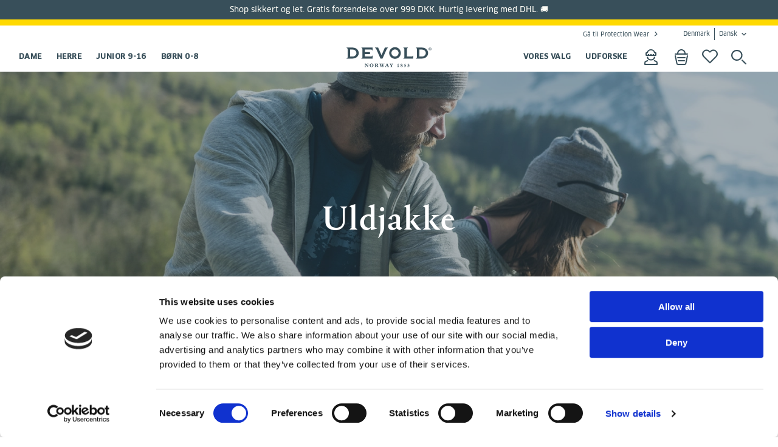

--- FILE ---
content_type: text/html; charset=utf-8
request_url: https://www.devold.com/da-dk/product-type/ulljakke/?Category=Herre
body_size: 25626
content:

<!DOCTYPE html>
<html data-alternative-font=alternative lang="da">
<head>
    <meta charset="utf-8">
    <meta http-equiv="X-UA-Compatible" content="IE=edge">
    <meta name="viewport" content="width=device-width, initial-scale=1, minimum-scale=1, maximum-scale=1">

    <!-- Preloading fonts used above the fold -->
    <link rel="preload" as="font" href="/UI/dist/src/fonts/5476933/f5b52d60-47c9-4a7b-a087-8d64d7e45526.woff" type="font/woff" crossorigin="anonymous">
    <link rel="preload" as="font" href="/UI/dist/src/fonts/5476933/dfcf59bf-7669-42d2-9913-a1dc7881ff96.woff2" type="font/woff2" crossorigin="anonymous">
    <link rel="preload" as="font" href="/UI/dist/src/fonts/5476933/555ed2bb-95bc-45ab-bbca-942381785270.ttf" type="font/truetype" crossorigin="anonymous">

    <link rel="preload" as="font" href="/UI/dist/src/fonts/5607926/07ccc631-0403-4539-9c17-74fb6077424a.woff" type="font/woff" crossorigin="anonymous">
    <link rel="preload" as="font" href="/UI/dist/src/fonts/5607926/dcbaa64c-ffd8-4ced-9a96-4f115ca09a22.woff2" type="font/woff2" crossorigin="anonymous">
    <link rel="preload" as="font" href="/UI/dist/src/fonts/5607926/ac350ec3-7317-4aac-bf4c-feee5c3c28f7.ttf" type="font/truetype" crossorigin="anonymous">

    <link rel="preload" as="font" href="/UI/dist/src/fonts/5821371/0ffe587e-10cf-11ee-be56-0242ac120002.woff" type="font/woff" crossorigin="anonymous">
    <link rel="preload" as="font" href="/UI/dist/src/fonts/5821371/4d235927-035d-4f3a-b1db-0846fd1b2303.woff2" type="font/woff2" crossorigin="anonymous">
    
    <link rel="stylesheet" href="/fonts/fonts.css">

    <meta name="facebook-domain-verification" content="rzfm25hxz78inohfwsbpruoy14bijc" />
    

    
    <script id="Cookiebot" src="https://consent.cookiebot.com/uc.js" data-cbid="1d0def94-a376-4f98-b57d-a6b3cc7c7d2a"  type="text/javascript" ></script>

    
    <meta name="twitter:card" content="summary" />
        <meta property="og:title" content="Uldjakke">
        <meta property="og:url" content="https://www.devold.com/da-dk/product-type/ulljakke/">
        <meta property="og:image" content="https://www.devold.com/globalassets/catalog/header-images---product-type/1680x433px-devold-product-type-banners-2020-ulljakke-fw1920-ss20.jpg">

    
    <script>
        window.dataLayer = window.dataLayer || [];
        window.dataLayer.push({
            'event': "custom_page_view",
            'content_group': 'plp',
        });
    </script>

    
<!-- Declaration of the data layer -->
<script>
    window.dataLayer = window.dataLayer || [];
    window.dataLayer.push({
        'siteCountry': 'DNK',
        'siteLanguage': 'da',
        'siteCurrency': 'DKK',
        'pageType': ''
    });
</script>
    
    <!-- Google Google Consent -->
    <script data-cookieconsent="ignore">
        window.dataLayer = window.dataLayer || [];
        function gtag() {
            dataLayer.push(arguments);
        }
        gtag("consent", "default", {
            ad_storage: "denied",
            analytics_storage: "denied",
            personalization_storage: "denied",
            ad_user_data:"denied",
            ad_personalization:"denied",
            functionality_storage: "denied",
            security_storage: "granted",
            wait_for_update: 2000
        });

        gtag("set", "ads_data_redaction", true);
    </script>
    <!-- End Google Google Consent -->

    

    <script>
        window.dataLayer = window.dataLayer || [];
        window.dataLayer.push({
            login_status: 'no',
	    });
    </script>


    
    <!-- Google Tag Manager -->
    <script data-cookieconsent="ignore">
        (function (w, d, s, l, i) {
            w[l] = w[l] || []; w[l].push({
                'gtm.start':
                    new Date().getTime(), event: 'gtm.js'
            }); var f = d.getElementsByTagName(s)[0],
                j = d.createElement(s), dl = l != 'dataLayer' ? '&l=' + l : ''; j.async = true; j.src =
                    'https://sst.devold.com/gtm.js?id=' + i + dl; f.parentNode.insertBefore(j, f);
        })(window, document, 'script', 'dataLayer', 'GTM-MFM562K');
    </script>
    <!-- End Google Tag Manager -->

    
<!-- Hotjar Tracking Code for https://www.devold.com/ -->
<script type="text/plain" data-cookieconsent="statistics">
    (function(h,o,t,j,a,r){
        h.hj=h.hj||function(){(h.hj.q=h.hj.q||[]).push(arguments)};
        h._hjSettings={hjid:1256867,hjsv:6};
        a=o.getElementsByTagName('head')[0];
        r=o.createElement('script');r.async=1;
        r.src=t+h._hjSettings.hjid+j+h._hjSettings.hjsv;
        a.appendChild(r);
    })(window,document,'https://static.hotjar.com/c/hotjar-','.js?sv=');
</script>
<style>
@media (max-width: 1024px) {
img.product-details__gallery-media {
min-height: auto !important;
}
}
</style>
<script id="itx-schema-plugin" charset="utf-8" async src="https://services.itxuc.com/plugins/schema-plugin.js?ccntrl=60000459"></script>
</style>
    
        <title>Uldjakke - Devold of Norway</title>
        <meta name="keywords" content="Devold,Merino,Uldjakke" />

    <link href="https://www.devold.com/da-dk/product-type/ulljakke/" rel="canonical" />
    
        <link rel="alternate" hreflang="en-gb" href="https://www.devold.com/en-gb/product-type/wool_jacket/">
        <link rel="alternate" hreflang="en-nz" href="https://www.devold.com/en-nz/product-type/wool-jacket/">
        <link rel="alternate" hreflang="sv-se" href="https://www.devold.com/sv-se/produkttyp/Ulljacka/">
        <link rel="alternate" hreflang="nb-no" href="https://www.devold.com/nb-no/produkttype/ulljakke/">
        <link rel="alternate" hreflang="da-dk" href="https://www.devold.com/da-dk/product-type/ulljakke/">
        <link rel="alternate" hreflang="fi-fi" href="https://www.devold.com/fi-fi/product-type/ulljakke/">
        <link rel="alternate" hreflang="de-de" href="https://www.devold.com/de-de/produkttypen/Wolljacke/">

    
        <link rel="preconnect" href="https://az416426.vo.msecnd.net">
        <link rel="preconnect" href="https://dc.services.visualstudio.com">
        <link rel="preconnect" href="https://www.facebook.com">
        <link rel="preconnect" href="https://vars.hotjar.com">
        <link rel="preconnect" href="https://www.google.no">
        <link rel="preconnect" href="https://www.google.com">
        <link rel="preconnect" href="https://script.hotjar.com">
        <link rel="preconnect" href="https://stats.g.doubleclick.net">
        <link rel="preconnect" href="https://www.google-analytics.com">
        <link rel="preconnect" href="https://static.hotjar.com">
        <link rel="preconnect" href="https://connect.facebook.net">
        <link rel="preconnect" href="https://sc-static.net">

    
        <script type="application/ld+json">
            {
            "@context": "https://schema.org",
            "@type": "BreadcrumbList",
            "itemListElement": [
  {
    "@type": "ListItem",
    "position": "1",
    "name": "Hjem",
    "item": "https://www.devold.com//da-dk/"
  },
  {
    "@type": "ListItem",
    "position": "2",
    "name": "Produkttype",
    "item": "https://www.devold.com//da-dk/product-type/"
  },
  {
    "@type": "ListItem",
    "position": "3",
    "name": "Uldjakke"
  }
]
            }
        </script>

    
    <!-- HTML5 shim and Respond.js for IE8 support of HTML5 elements and media queries -->
    <!-- WARNING: Respond.js doesn't work if you view the page via file:// -->
    <!--[if lt IE 9]>
        <script src="https://oss.maxcdn.com/html5shiv/3.7.2/html5shiv.min.js"> </script>
        <script src="https://oss.maxcdn.com/respond/1.4.2/respond.min.js"> </script>
    <![endif]-->
    <link rel="icon" href="/images/favicon.ico" type="image/x-icon">
    <script>
!function(T,l,y){var S=T.location,k="script",D="instrumentationKey",C="ingestionendpoint",I="disableExceptionTracking",E="ai.device.",b="toLowerCase",w="crossOrigin",N="POST",e="appInsightsSDK",t=y.name||"appInsights";(y.name||T[e])&&(T[e]=t);var n=T[t]||function(d){var g=!1,f=!1,m={initialize:!0,queue:[],sv:"5",version:2,config:d};function v(e,t){var n={},a="Browser";return n[E+"id"]=a[b](),n[E+"type"]=a,n["ai.operation.name"]=S&&S.pathname||"_unknown_",n["ai.internal.sdkVersion"]="javascript:snippet_"+(m.sv||m.version),{time:function(){var e=new Date;function t(e){var t=""+e;return 1===t.length&&(t="0"+t),t}return e.getUTCFullYear()+"-"+t(1+e.getUTCMonth())+"-"+t(e.getUTCDate())+"T"+t(e.getUTCHours())+":"+t(e.getUTCMinutes())+":"+t(e.getUTCSeconds())+"."+((e.getUTCMilliseconds()/1e3).toFixed(3)+"").slice(2,5)+"Z"}(),iKey:e,name:"Microsoft.ApplicationInsights."+e.replace(/-/g,"")+"."+t,sampleRate:100,tags:n,data:{baseData:{ver:2}}}}var h=d.url||y.src;if(h){function a(e){var t,n,a,i,r,o,s,c,u,p,l;g=!0,m.queue=[],f||(f=!0,t=h,s=function(){var e={},t=d.connectionString;if(t)for(var n=t.split(";"),a=0;a<n.length;a++){var i=n[a].split("=");2===i.length&&(e[i[0][b]()]=i[1])}if(!e[C]){var r=e.endpointsuffix,o=r?e.location:null;e[C]="https://"+(o?o+".":"")+"dc."+(r||"services.visualstudio.com")}return e}(),c=s[D]||d[D]||"",u=s[C],p=u?u+"/v2/track":d.endpointUrl,(l=[]).push((n="SDK LOAD Failure: Failed to load Application Insights SDK script (See stack for details)",a=t,i=p,(o=(r=v(c,"Exception")).data).baseType="ExceptionData",o.baseData.exceptions=[{typeName:"SDKLoadFailed",message:n.replace(/\./g,"-"),hasFullStack:!1,stack:n+"\nSnippet failed to load ["+a+"] -- Telemetry is disabled\nHelp Link: https://go.microsoft.com/fwlink/?linkid=2128109\nHost: "+(S&&S.pathname||"_unknown_")+"\nEndpoint: "+i,parsedStack:[]}],r)),l.push(function(e,t,n,a){var i=v(c,"Message"),r=i.data;r.baseType="MessageData";var o=r.baseData;return o.message='AI (Internal): 99 message:"'+("SDK LOAD Failure: Failed to load Application Insights SDK script (See stack for details) ("+n+")").replace(/\"/g,"")+'"',o.properties={endpoint:a},i}(0,0,t,p)),function(e,t){if(JSON){var n=T.fetch;if(n&&!y.useXhr)n(t,{method:N,body:JSON.stringify(e),mode:"cors"});else if(XMLHttpRequest){var a=new XMLHttpRequest;a.open(N,t),a.setRequestHeader("Content-type","application/json"),a.send(JSON.stringify(e))}}}(l,p))}function i(e,t){f||setTimeout(function(){!t&&m.core||a()},500)}var e=function(){var n=l.createElement(k);n.src=h;var e=y[w];return!e&&""!==e||"undefined"==n[w]||(n[w]=e),n.onload=i,n.onerror=a,n.onreadystatechange=function(e,t){"loaded"!==n.readyState&&"complete"!==n.readyState||i(0,t)},n}();y.ld<0?l.getElementsByTagName("head")[0].appendChild(e):setTimeout(function(){l.getElementsByTagName(k)[0].parentNode.appendChild(e)},y.ld||0)}try{m.cookie=l.cookie}catch(p){}function t(e){for(;e.length;)!function(t){m[t]=function(){var e=arguments;g||m.queue.push(function(){m[t].apply(m,e)})}}(e.pop())}var n="track",r="TrackPage",o="TrackEvent";t([n+"Event",n+"PageView",n+"Exception",n+"Trace",n+"DependencyData",n+"Metric",n+"PageViewPerformance","start"+r,"stop"+r,"start"+o,"stop"+o,"addTelemetryInitializer","setAuthenticatedUserContext","clearAuthenticatedUserContext","flush"]),m.SeverityLevel={Verbose:0,Information:1,Warning:2,Error:3,Critical:4};var s=(d.extensionConfig||{}).ApplicationInsightsAnalytics||{};if(!0!==d[I]&&!0!==s[I]){var c="onerror";t(["_"+c]);var u=T[c];T[c]=function(e,t,n,a,i){var r=u&&u(e,t,n,a,i);return!0!==r&&m["_"+c]({message:e,url:t,lineNumber:n,columnNumber:a,error:i}),r},d.autoExceptionInstrumented=!0}return m}(y.cfg);function a(){y.onInit&&y.onInit(n)}(T[t]=n).queue&&0===n.queue.length?(n.queue.push(a),n.trackPageView({})):a()}(window,document,{src: "https://js.monitor.azure.com/scripts/b/ai.2.gbl.min.js", crossOrigin: "anonymous", cfg: { instrumentationKey:'53e55cbf-5b57-4750-8bba-bdda5ed8fc8d', disableCookiesUsage: false }});
</script>
 
    
    <link rel="stylesheet" href="/UI/dist/vendors~main.2b63d52d.chunk.css"><link rel="stylesheet" href="/UI/dist/main.fb2df3c1.chunk.css">

    
<script data-cookieconsent="ignore">
    //<![CDATA[
    window.lipscoreInit = function () {
        lipscore.init({
            apiKey: 'df1afa594b4c12c9a8f8c128'
        });
    };
    (function () {
        var scr = document.createElement('script'); scr.async = 1;
        scr.src = '//static.lipscore.com/assets/da/lipscore-v1.js';
        document.getElementsByTagName('head')[0].appendChild(scr);
    })();
    //]]>
</script>


            <script type="text/javascript">
            var klevu_page_meta = {
                'pageType': 'category',
                // If your catalogue supports category hierarchy, please provide the full path of category names separated by semi-colon. For example Mens > Shoes > Sneakers would be Mens;Shoes;Sneakers
                'categoryName': 'Uldjakke',
                'categoryUrl': 'https://www.devold.com/da-dk/product-type/ulljakke/'
            };
        </script>

<script src="https://js.klevu.com/core/v2/klevu.js"></script>
<script src="https://js.klevu.com/recs/v2/klevu-recs.js"></script>

    <script type="text/javascript">
        klevu.interactive(function () {
            var options = {
                powerUp: {
                    recsModule: true
                },
                recs: {
                    apiKey: 'klevu-167354236873215893'
                },
                analytics: {
                    apiKey: 'klevu-167354236873215893'
                }
            };
            // in loop make sure that cart is loaded before klevu is initialized

            var interval = setInterval(() => {
                if (document.getElementsByClassName("cart").length > 0) {
                    klevu(options);
                    clearInterval(interval);
                }
            }, 1000);

        });

       var klevu_cartFallback = false;
/* Observer for record queries */
function klevu_processRECSRecordQueries(recordQueries, recsKey)
{
    var recsQuery = recordQueries[0];
    // eg. exclude some results for a specific banner only
    if (recsKey == 'k-fec768aa-8377-4a16-9fa5-cbb2b9dd06b3','k-556f1476-3c8c-405b-9372-5eaf91cc7b9b','k-1bfb55b4-3f49-4309-9beb-21fb0423de70','k-9cecbaaf-1815-49db-aa71-829a9a4808a3','k-1e5a4d46-5ec7-42df-8e47-39b8eb239a32','k-2f54c160-8ed3-4146-bf26-30865b835c85','k-7c3d3880-7cf0-4b7c-a18b-1ef00412fe4a','k-156a8725-cf53-40a2-9292-7008e8593e5e') {
        klevu.setObjectPath(recsQuery, "settings.fallbackQueryId", "myFallbackQuery");
            var myFallbackQuery = {
                                "id": "myFallbackQuery",
                                "isFallbackQuery": true,
                                "fallbackWhenCountLessThan": 1,
                                "typeOfRequest":"RECS_TRENDING",
                                "settings":{"typeOfRecords":["KLEVU_PRODUCT"],"limit":10}
                                }
            recordQueries[1] = myFallbackQuery;
        }
}
/* Observer for query results */
function klevu_processRECSQueryResults(queryResults, recsKey) {
    /* apply only to the cart also bought recsKey */
    if (recsKey == 'k-fec768aa-8377-4a16-9fa5-cbb2b9dd06b3','k-556f1476-3c8c-405b-9372-5eaf91cc7b9b','k-1bfb55b4-3f49-4309-9beb-21fb0423de70','k-9cecbaaf-1815-49db-aa71-829a9a4808a3','k-1e5a4d46-5ec7-42df-8e47-39b8eb239a32','k-2f54c160-8ed3-4146-bf26-30865b835c85','k-7c3d3880-7cf0-4b7c-a18b-1ef00412fe4a','k-156a8725-cf53-40a2-9292-7008e8593e5e') {
        console.log(queryResults, recsKey);
        if ( queryResults[0].meta.totalResultsFound == 0 ) {
            klevu_cartFallback = true;
            /* replace main results with fallback results */
            queryResults[0] = queryResults[1];
            queryResults[0].id = "klevuRECSItemList";
        }
    }
}
/* Observer to process template data */
function klevu_processRECSTemplateData(templateData, recsKey) {
    /* apply only to the cart also bought recsKey */
    if (recsKey == 'k-fec768aa-8377-4a16-9fa5-cbb2b9dd06b3','k-556f1476-3c8c-405b-9372-5eaf91cc7b9b','k-1bfb55b4-3f49-4309-9beb-21fb0423de70','k-9cecbaaf-1815-49db-aa71-829a9a4808a3','k-1e5a4d46-5ec7-42df-8e47-39b8eb239a32','k-2f54c160-8ed3-4146-bf26-30865b835c85','k-7c3d3880-7cf0-4b7c-a18b-1ef00412fe4a','k-156a8725-cf53-40a2-9292-7008e8593e5e' && klevu_cartFallback ) {
        console.log(templateData, recsKey);
        /* replace the title if desired (based on klevu_cartFallback) */
        templateData.metadata.title = 'Trending Products ...';
    }
}

;
    </script>


</head>
<body>
    
    <!-- Google Tag Manager (noscript) -->
    <noscript data-cookieconsent="ignore">
        <iframe src="https://sst.devold.com/ns.html?id=GTM-MFM562K"
                height="0" width="0" style="display:none;visibility:hidden">
        </iframe>
    </noscript>
    <!-- End Google Tag Manager (noscript) -->


    <div id="ModalDialog" class="modal" role="dialog"><div class="modal-dialog modal-lg"></div></div>

    




<header class="header" data-scroll="header">
        <div class="header__broadcast  header__broadcast--dark ">
            <p>Shop sikkert og let. Gratis forsendelse over 999 DKK. Hurtig levering med DHL. 🚚</p>
        </div>
    <nav class="header-top header-wrapper container hidden--print">
        <ul class="header-top__menu">
            <li>
                    <a class="navigation__link--go-to" href="https://www.devoldprotection.com/da-dk/">G&#xE5; til Protection Wear</a>
            </li>
            <li>
                
<div data-react-component="CountrySelection" data-props='{"detectStartPage": true, "trackMarket": true}'></div>


            </li>
        </ul>
    </nav>
    <div class="navigation container">
        <div class="header__block header-logo">
            <a href="/da-dk/" class="header-logo__link">
                <img src="/globalassets/logos_icons/devold-primary-logo-rgb-grey.svg?width=140&amp;height=56" alt="Start [da]" class="header-logo__image" width="140" height="56" />
            </a>
        </div>
            <nav class="header__block navigation--primary hidden--print">
                <ul class="flex-row--center">
                        <li class="navigation__item--primary">
                            <a href="/da-dk/category/woman/" class="navigation__link--primary navigation-toggle" title="Dame" data-toggle data-group=header>Dame</a>
                                <div class="navigation-dropdown" role="presentation">
                                    <div class="navigation-dropdown__container">
                                        	    <div class="navigation-dropdown__actions">
	        <button class="icon--close button--icon" data-toggle data-group="header"></button>
	    </div>


                                        <ul class="navigation-dropdown__columns" role="menu">
                                            
                                            <li class="navigation-column">
                                                    <div class="l-horizontal">
                                                        <ul class="navigation-column__links" role="menu">
                                                            <li><a href="/da-dk/product-type/?Category=Dame" tabindex="0" title="Produkttype">Alle</a></li>
                                                                    <li><a href="/da-dk/product-type/sweaters/?Category=Dame" tabindex="0" title="Strikket uldtr&#xF8;je">Strikket uldtr&#xF8;je</a></li>
                                                                    <li><a href="/da-dk/product-type/tops/?Category=Dame" tabindex="0" title="Uldtr&#xF8;je">Uldtr&#xF8;je</a></li>
                                                                    <li><a href="/da-dk/product-type/bottoms/?Category=Dame" tabindex="0" title="Uldunderbukser">Uldunderbukser</a></li>
                                                                    <li><a href="/da-dk/product-type/ulljakke/?Category=Dame" tabindex="0" title="Uldjakke">Uldjakke</a></li>
                                                                    <li><a href="/da-dk/product-type/wool-t-shirt/?Category=Dame" tabindex="0" title="Uld-T-shirt">Uld-T-shirt</a></li>
                                                                    <li><a href="/da-dk/product-type/ullvest/?Category=Dame" tabindex="0" title="Uldvest">Uldvest</a></li>
                                                                    <li><a href="/da-dk/product-type/ullbyxa/?Category=Dame" tabindex="0" title="Uldbukser">Uldbukser</a></li>
                                                                    <li><a href="/da-dk/product-type/turshorts/?Category=Dame" tabindex="0" title="Uldshorts">Uldshorts</a></li>
                                                                </ul><ul class="navigation-column__links" role="menu">
                                                                    <li><a href="/da-dk/product-type/bra/?Category=Dame" tabindex="0" title="Uld-bh">Uld-bh</a></li>
                                                                    <li><a href="/da-dk/product-type/underwear/?Category=Dame" tabindex="0" title="Uldundert&#xF8;j">Uldundert&#xF8;j</a></li>
                                                                    <li><a href="/da-dk/product-type/woollen-singlet/?Category=Dame" tabindex="0" title="Uldundertr&#xF8;je">Uldundertr&#xF8;je</a></li>
                                                                    <li><a href="/da-dk/product-type/socks/?Category=Dame" tabindex="0" title="Uldsokker">Uldsokker</a></li>
                                                                    <li><a href="/da-dk/product-type/headwear/?Category=Dame" tabindex="0" title="Hovedt&#xF8;j">Hovedt&#xF8;j</a></li>
                                                                    <li><a href="/da-dk/product-type/gloves/?Category=Dame" tabindex="0" title="Uldluffer">Uldluffer</a></li>
                                                        </ul>
                                                    </div>
                                            </li>

                                           <li class="navigation-column" >
                                                <ul class="navigation-column__links expander" role="menu">
                                                            <li class="navigation-column__expander js-nav-expander" data-target="Nyheder_Dame">
                                                                Nyheder
                                                            </li>
                                                            <li class="navigation-column__expander js-nav-expander" data-target="Aktivitet_Dame">
                                                                Aktivitet
                                                            </li>
                                                            <li class="navigation-column__expander js-nav-expander" data-target="Kollektioner_Dame">
                                                                Kollektioner
                                                            </li>
                                                            <li class="navigation-column__expander js-nav-expander" data-target="Lag på lag_Dame">
                                                                Lag p&#xE5; lag
                                                            </li>
                                                </ul>
                                            </li>

                                                    <li class="navigation-column__expandable js-nav-expandable-subnav" id="Nyheder_Dame">
                                                      <ul>
                                                            <li class="navigation__item">
        <ul class="navigation-column__links" role="menu">
                        <li><a href="/da-dk/Nyheder/fall-news/?Category=Dame" tabindex="0" title="Efter&#xE5;rs nyheder">Efter&#xE5;rs nyheder</a></li>
        </ul>

    </li>

                                                      </ul>
                                                    </li>
                                                    <li class="navigation-column__expandable js-nav-expandable-subnav" id="Aktivitet_Dame">
                                                      <ul>
                                                            <li class="navigation__item">
        <ul class="navigation-column__links" role="menu">
                        <li><a href="/da-dk/activity/outdoor_hiking/?Category=Dame" tabindex="0" title="Vandreture">Vandreture</a></li>
                        <li><a href="/da-dk/activity/ski_sport/?Category=Dame" tabindex="0" title="Ski">Ski</a></li>
                        <li><a href="/da-dk/activity/outdoor_training/?Category=Dame" tabindex="0" title="L&#xF8;b">L&#xF8;b</a></li>
                        <li><a href="/da-dk/activity/expedition-och-kravande-turer/?Category=Dame" tabindex="0" title="Ekspedition">Ekspedition</a></li>
        </ul>

    </li>

                                                      </ul>
                                                    </li>
                                                    <li class="navigation-column__expandable js-nav-expandable-subnav" id="Kollektioner_Dame">
                                                      <ul>
                                                            <li class="navigation__item">
        <ul class="navigation-column__links" role="menu">
                        <li><a href="/da-dk/collections/wool_mesh-47d2e308/?Category=Dame" tabindex="0" title="Wool Mesh">Wool Mesh</a></li>
                        <li><a href="/da-dk/collections/kvitegga/?Category=Dame" tabindex="0" title="Kvitegga">Kvitegga</a></li>
                        <li><a href="/da-dk/collections/tuvegga/?Category=Dame" tabindex="0" title="Tuvegga">Tuvegga</a></li>
                        <li><a href="/da-dk/collections/trollkyrkja_1/?Category=Dame" tabindex="0" title="Trollkyrkja">Trollkyrkja</a></li>
                        <li><a href="/da-dk/collections/haeroy_1/?Category=Dame" tabindex="0" title="Her&#xF8;y">Her&#xF8;y</a></li>
                        <li><a href="/da-dk/collections/thermo_1/?Category=Dame" tabindex="0" title="Thermo">Thermo</a></li>
                        <li><a href="/da-dk/collections/egga_1/?Category=Dame" tabindex="0" title="Egga">Egga</a></li>
                        <li><a href="/da-dk/collections/keipen_1/?Category=Dame" tabindex="0" title="Keipen">Keipen</a></li>
                        <li><a href="/da-dk/collections/everyday/?Category=Dame" tabindex="0" title="Everyday">Everyday</a></li>
                        <li><a href="/da-dk/collections/endurance/?Category=Dame" tabindex="0" title="Endurance">Endurance</a></li>
                        <li><a href="/da-dk/collections/everyday-archive/?Category=Dame" tabindex="0" title="Everyday Archive">Everyday Archive</a></li>
                        <li><a href="/da-dk/collections/waste_wool/?Category=Dame" tabindex="0" title="Waste Wool">Waste Wool</a></li>
                        <li><a href="/da-dk/collections/breeze/?Category=Dame" tabindex="0" title="Breeze">Breeze</a></li>
                        <li><a href="/da-dk/collections/hiking/?Category=Dame" tabindex="0" title="Lauparen">Lauparen</a></li>
                        <li><a href="/da-dk/collections/duo_active/?Category=Dame" tabindex="0" title="Duo Active">Duo Active</a></li>
                        <li><a href="/da-dk/collections/running/?Category=Dame" tabindex="0" title="Running">Running</a></li>
                        <li><a href="/da-dk/collections/originals2/?Category=Dame" tabindex="0" title="Originals">Originals</a></li>
                        <li><a href="/da-dk/collections/expedition/?Category=Dame" tabindex="0" title="Expedition">Expedition</a></li>
        </ul>

    </li>

                                                      </ul>
                                                    </li>
                                                    <li class="navigation-column__expandable js-nav-expandable-subnav" id="Lag på lag_Dame">
                                                      <ul>
                                                            <li class="navigation__item">
        <ul class="navigation-column__links" role="menu">
                        <li><a href="/da-dk/layering/firstlayer2/?Category=Dame" tabindex="0" title="F&#xF8;rste lag">F&#xF8;rste lag</a></li>
                        <li><a href="/da-dk/layering/midlayer/?Category=Dame" tabindex="0" title="Mellemlag">Mellemlag</a></li>
                        <li><a href="/da-dk/layering/outer-layer/?Category=Dame" tabindex="0" title="Ydre lag">Ydre lag</a></li>
                        <li><a href="/da-dk/layering/accessories/?Category=Dame" tabindex="0" title="Tilbeh&#xF8;r">Tilbeh&#xF8;r</a></li>
                        <li><a href="/da-dk/layering/tees/?Category=Dame" tabindex="0" title="Tees og lang&#xE6;rmede">Tees og lang&#xE6;rmede</a></li>
        </ul>

    </li>

                                                      </ul>
                                                    </li>
                                        </ul>
                                    </div>
                                </div>
                        </li>
                        <li class="navigation__item--primary">
                            <a href="/da-dk/category/men/" class="navigation__link--primary navigation-toggle" title="Herre" data-toggle data-group=header>Herre</a>
                                <div class="navigation-dropdown" role="presentation">
                                    <div class="navigation-dropdown__container">
                                        	    <div class="navigation-dropdown__actions">
	        <button class="icon--close button--icon" data-toggle data-group="header"></button>
	    </div>


                                        <ul class="navigation-dropdown__columns" role="menu">
                                            
                                            <li class="navigation-column">
                                                    <div class="l-horizontal">
                                                        <ul class="navigation-column__links" role="menu">
                                                            <li><a href="/da-dk/product-type/?Category=Herre" tabindex="0" title="Produkttype">Alle</a></li>
                                                                    <li><a href="/da-dk/product-type/sweaters/?Category=Herre" tabindex="0" title="Strikket uldtr&#xF8;je">Strikket uldtr&#xF8;je</a></li>
                                                                    <li><a href="/da-dk/product-type/tops/?Category=Herre" tabindex="0" title="Uldtr&#xF8;je">Uldtr&#xF8;je</a></li>
                                                                    <li><a href="/da-dk/product-type/bottoms/?Category=Herre" tabindex="0" title="Uldunderbukser">Uldunderbukser</a></li>
                                                                    <li><a href="/da-dk/product-type/ulljakke/?Category=Herre" tabindex="0" title="Uldjakke">Uldjakke</a></li>
                                                                    <li><a href="/da-dk/product-type/wool-t-shirt/?Category=Herre" tabindex="0" title="Uld-T-shirt">Uld-T-shirt</a></li>
                                                                    <li><a href="/da-dk/product-type/ullvest/?Category=Herre" tabindex="0" title="Uldvest">Uldvest</a></li>
                                                                    <li><a href="/da-dk/product-type/ullbyxa/?Category=Herre" tabindex="0" title="Uldbukser">Uldbukser</a></li>
                                                                    <li><a href="/da-dk/product-type/turshorts/?Category=Herre" tabindex="0" title="Uldshorts">Uldshorts</a></li>
                                                                </ul><ul class="navigation-column__links" role="menu">
                                                                    <li><a href="/da-dk/product-type/underwear/?Category=Herre" tabindex="0" title="Uldundert&#xF8;j">Uldundert&#xF8;j</a></li>
                                                                    <li><a href="/da-dk/product-type/socks/?Category=Herre" tabindex="0" title="Uldsokker">Uldsokker</a></li>
                                                                    <li><a href="/da-dk/product-type/headwear/?Category=Herre" tabindex="0" title="Hovedt&#xF8;j">Hovedt&#xF8;j</a></li>
                                                                    <li><a href="/da-dk/product-type/gloves/?Category=Herre" tabindex="0" title="Uldluffer">Uldluffer</a></li>
                                                        </ul>
                                                    </div>
                                            </li>

                                           <li class="navigation-column" >
                                                <ul class="navigation-column__links expander" role="menu">
                                                            <li class="navigation-column__expander js-nav-expander" data-target="Nyheder_Herre">
                                                                Nyheder
                                                            </li>
                                                            <li class="navigation-column__expander js-nav-expander" data-target="Aktivitet_Herre">
                                                                Aktivitet
                                                            </li>
                                                            <li class="navigation-column__expander js-nav-expander" data-target="Kollektioner_Herre">
                                                                Kollektioner
                                                            </li>
                                                            <li class="navigation-column__expander js-nav-expander" data-target="Lag på lag_Herre">
                                                                Lag p&#xE5; lag
                                                            </li>
                                                </ul>
                                            </li>

                                                    <li class="navigation-column__expandable js-nav-expandable-subnav" id="Nyheder_Herre">
                                                      <ul>
                                                            <li class="navigation__item">
        <ul class="navigation-column__links" role="menu">
                        <li><a href="/da-dk/Nyheder/fall-news/?Category=Herre" tabindex="0" title="Efter&#xE5;rs nyheder">Efter&#xE5;rs nyheder</a></li>
        </ul>

    </li>

                                                      </ul>
                                                    </li>
                                                    <li class="navigation-column__expandable js-nav-expandable-subnav" id="Aktivitet_Herre">
                                                      <ul>
                                                            <li class="navigation__item">
        <ul class="navigation-column__links" role="menu">
                        <li><a href="/da-dk/activity/outdoor_hiking/?Category=Herre" tabindex="0" title="Vandreture">Vandreture</a></li>
                        <li><a href="/da-dk/activity/ski_sport/?Category=Herre" tabindex="0" title="Ski">Ski</a></li>
                        <li><a href="/da-dk/activity/outdoor_training/?Category=Herre" tabindex="0" title="L&#xF8;b">L&#xF8;b</a></li>
                        <li><a href="/da-dk/activity/expedition-och-kravande-turer/?Category=Herre" tabindex="0" title="Ekspedition">Ekspedition</a></li>
        </ul>

    </li>

                                                      </ul>
                                                    </li>
                                                    <li class="navigation-column__expandable js-nav-expandable-subnav" id="Kollektioner_Herre">
                                                      <ul>
                                                            <li class="navigation__item">
        <ul class="navigation-column__links" role="menu">
                        <li><a href="/da-dk/collections/wool_mesh-47d2e308/?Category=Herre" tabindex="0" title="Wool Mesh">Wool Mesh</a></li>
                        <li><a href="/da-dk/collections/tuvegga/?Category=Herre" tabindex="0" title="Tuvegga">Tuvegga</a></li>
                        <li><a href="/da-dk/collections/trollkyrkja_1/?Category=Herre" tabindex="0" title="Trollkyrkja">Trollkyrkja</a></li>
                        <li><a href="/da-dk/collections/haeroy_1/?Category=Herre" tabindex="0" title="Her&#xF8;y">Her&#xF8;y</a></li>
                        <li><a href="/da-dk/collections/thermo_1/?Category=Herre" tabindex="0" title="Thermo">Thermo</a></li>
                        <li><a href="/da-dk/collections/egga_1/?Category=Herre" tabindex="0" title="Egga">Egga</a></li>
                        <li><a href="/da-dk/collections/keipen_1/?Category=Herre" tabindex="0" title="Keipen">Keipen</a></li>
                        <li><a href="/da-dk/collections/everyday/?Category=Herre" tabindex="0" title="Everyday">Everyday</a></li>
                        <li><a href="/da-dk/collections/endurance/?Category=Herre" tabindex="0" title="Endurance">Endurance</a></li>
                        <li><a href="/da-dk/collections/everyday-archive/?Category=Herre" tabindex="0" title="Everyday Archive">Everyday Archive</a></li>
                        <li><a href="/da-dk/collections/waste_wool/?Category=Herre" tabindex="0" title="Waste Wool">Waste Wool</a></li>
                        <li><a href="/da-dk/collections/breeze/?Category=Herre" tabindex="0" title="Breeze">Breeze</a></li>
                        <li><a href="/da-dk/collections/hiking/?Category=Herre" tabindex="0" title="Lauparen">Lauparen</a></li>
                        <li><a href="/da-dk/collections/duo_active/?Category=Herre" tabindex="0" title="Duo Active">Duo Active</a></li>
                        <li><a href="/da-dk/collections/running/?Category=Herre" tabindex="0" title="Running">Running</a></li>
                        <li><a href="/da-dk/collections/originals2/?Category=Herre" tabindex="0" title="Originals">Originals</a></li>
                        <li><a href="/da-dk/collections/expedition/?Category=Herre" tabindex="0" title="Expedition">Expedition</a></li>
        </ul>

    </li>

                                                      </ul>
                                                    </li>
                                                    <li class="navigation-column__expandable js-nav-expandable-subnav" id="Lag på lag_Herre">
                                                      <ul>
                                                            <li class="navigation__item">
        <ul class="navigation-column__links" role="menu">
                        <li><a href="/da-dk/layering/firstlayer2/?Category=Herre" tabindex="0" title="F&#xF8;rste lag">F&#xF8;rste lag</a></li>
                        <li><a href="/da-dk/layering/midlayer/?Category=Herre" tabindex="0" title="Mellemlag">Mellemlag</a></li>
                        <li><a href="/da-dk/layering/outer-layer/?Category=Herre" tabindex="0" title="Ydre lag">Ydre lag</a></li>
                        <li><a href="/da-dk/layering/accessories/?Category=Herre" tabindex="0" title="Tilbeh&#xF8;r">Tilbeh&#xF8;r</a></li>
                        <li><a href="/da-dk/layering/tees/?Category=Herre" tabindex="0" title="Tees og lang&#xE6;rmede">Tees og lang&#xE6;rmede</a></li>
        </ul>

    </li>

                                                      </ul>
                                                    </li>
                                        </ul>
                                    </div>
                                </div>
                        </li>
                        <li class="navigation__item--primary">
                            <a href="/da-dk/category/junior-10-16-yr/" class="navigation__link--primary navigation-toggle" title="Junior 9-16" data-toggle data-group=header>Junior 9-16</a>
                                <div class="navigation-dropdown" role="presentation">
                                    <div class="navigation-dropdown__container">
                                        	    <div class="navigation-dropdown__actions">
	        <button class="icon--close button--icon" data-toggle data-group="header"></button>
	    </div>


                                        <ul class="navigation-dropdown__columns" role="menu">
                                            
                                            <li class="navigation-column">
                                                    <div class="l-horizontal">
                                                        <ul class="navigation-column__links" role="menu">
                                                            <li><a href="/da-dk/product-type/?Category=Junior&#x2B;9-16" tabindex="0" title="Produkttype">Alle</a></li>
                                                                    <li><a href="/da-dk/product-type/tops/?Category=Junior&#x2B;9-16" tabindex="0" title="Uldtr&#xF8;je">Uldtr&#xF8;je</a></li>
                                                                    <li><a href="/da-dk/product-type/bottoms/?Category=Junior&#x2B;9-16" tabindex="0" title="Uldunderbukser">Uldunderbukser</a></li>
                                                        </ul>
                                                    </div>
                                            </li>

                                           <li class="navigation-column" >
                                                <ul class="navigation-column__links expander" role="menu">
                                                            <li class="navigation-column__expander js-nav-expander" data-target="Nyheder_Junior 9-16">
                                                                Nyheder
                                                            </li>
                                                            <li class="navigation-column__expander js-nav-expander" data-target="Aktivitet_Junior 9-16">
                                                                Aktivitet
                                                            </li>
                                                            <li class="navigation-column__expander js-nav-expander" data-target="Kollektioner_Junior 9-16">
                                                                Kollektioner
                                                            </li>
                                                            <li class="navigation-column__expander js-nav-expander" data-target="Lag på lag_Junior 9-16">
                                                                Lag p&#xE5; lag
                                                            </li>
                                                </ul>
                                            </li>

                                                    <li class="navigation-column__expandable js-nav-expandable-subnav" id="Nyheder_Junior 9-16">
                                                      <ul>
                                                            <li class="navigation__item">
        <ul class="navigation-column__links" role="menu">
                        <li><a href="/da-dk/Nyheder/fall-news/?Category=Junior&#x2B;9-16" tabindex="0" title="Efter&#xE5;rs nyheder">Efter&#xE5;rs nyheder</a></li>
        </ul>

    </li>

                                                      </ul>
                                                    </li>
                                                    <li class="navigation-column__expandable js-nav-expandable-subnav" id="Aktivitet_Junior 9-16">
                                                      <ul>
                                                            <li class="navigation__item">
        <ul class="navigation-column__links" role="menu">
                        <li><a href="/da-dk/activity/outdoor_hiking/?Category=Junior&#x2B;9-16" tabindex="0" title="Vandreture">Vandreture</a></li>
                        <li><a href="/da-dk/activity/ski_sport/?Category=Junior&#x2B;9-16" tabindex="0" title="Ski">Ski</a></li>
        </ul>

    </li>

                                                      </ul>
                                                    </li>
                                                    <li class="navigation-column__expandable js-nav-expandable-subnav" id="Kollektioner_Junior 9-16">
                                                      <ul>
                                                            <li class="navigation__item">
        <ul class="navigation-column__links" role="menu">
                        <li><a href="/da-dk/collections/litleegga/?Category=Junior&#x2B;9-16" tabindex="0" title="Litleegga">Litleegga</a></li>
                        <li><a href="/da-dk/collections/breeze/?Category=Junior&#x2B;9-16" tabindex="0" title="Breeze">Breeze</a></li>
                        <li><a href="/da-dk/collections/duo_active/?Category=Junior&#x2B;9-16" tabindex="0" title="Duo Active">Duo Active</a></li>
        </ul>

    </li>

                                                      </ul>
                                                    </li>
                                                    <li class="navigation-column__expandable js-nav-expandable-subnav" id="Lag på lag_Junior 9-16">
                                                      <ul>
                                                            <li class="navigation__item">
        <ul class="navigation-column__links" role="menu">
                        <li><a href="/da-dk/layering/firstlayer2/?Category=Junior&#x2B;9-16" tabindex="0" title="F&#xF8;rste lag">F&#xF8;rste lag</a></li>
        </ul>

    </li>

                                                      </ul>
                                                    </li>
                                        </ul>
                                    </div>
                                </div>
                        </li>
                        <li class="navigation__item--primary">
                            <a href="/da-dk/category/child-2-8-yr/" class="navigation__link--primary navigation-toggle" title="B&#xF8;rn 0-8" data-toggle data-group=header>B&#xF8;rn 0-8</a>
                                <div class="navigation-dropdown" role="presentation">
                                    <div class="navigation-dropdown__container">
                                        	    <div class="navigation-dropdown__actions">
	        <button class="icon--close button--icon" data-toggle data-group="header"></button>
	    </div>


                                        <ul class="navigation-dropdown__columns" role="menu">
                                            
                                            <li class="navigation-column">
                                                    <div class="l-horizontal">
                                                        <ul class="navigation-column__links" role="menu">
                                                            <li><a href="/da-dk/product-type/?Category=B&#xF8;rn&#x2B;0-8" tabindex="0" title="Produkttype">Alle</a></li>
                                                                    <li><a href="/da-dk/product-type/wool-baby-body/?Category=B&#xF8;rn&#x2B;0-8" tabindex="0" title="Uldbody">Uldbody</a></li>
                                                                    <li><a href="/da-dk/product-type/tops/?Category=B&#xF8;rn&#x2B;0-8" tabindex="0" title="Uldtr&#xF8;je">Uldtr&#xF8;je</a></li>
                                                                    <li><a href="/da-dk/product-type/bottoms/?Category=B&#xF8;rn&#x2B;0-8" tabindex="0" title="Uldunderbukser">Uldunderbukser</a></li>
                                                                    <li><a href="/da-dk/product-type/wool-t-shirt/?Category=B&#xF8;rn&#x2B;0-8" tabindex="0" title="Uld-T-shirt">Uld-T-shirt</a></li>
                                                                    <li><a href="/da-dk/product-type/socks/?Category=B&#xF8;rn&#x2B;0-8" tabindex="0" title="Uldsokker">Uldsokker</a></li>
                                                                    <li><a href="/da-dk/product-type/headwear/?Category=B&#xF8;rn&#x2B;0-8" tabindex="0" title="Hovedt&#xF8;j">Hovedt&#xF8;j</a></li>
                                                                    <li><a href="/da-dk/product-type/gloves/?Category=B&#xF8;rn&#x2B;0-8" tabindex="0" title="Uldluffer">Uldluffer</a></li>
                                                        </ul>
                                                    </div>
                                            </li>

                                           <li class="navigation-column" >
                                                <ul class="navigation-column__links expander" role="menu">
                                                            <li class="navigation-column__expander js-nav-expander" data-target="Nyheder_Børn 0-8">
                                                                Nyheder
                                                            </li>
                                                            <li class="navigation-column__expander js-nav-expander" data-target="Aktivitet_Børn 0-8">
                                                                Aktivitet
                                                            </li>
                                                            <li class="navigation-column__expander js-nav-expander" data-target="Kollektioner_Børn 0-8">
                                                                Kollektioner
                                                            </li>
                                                            <li class="navigation-column__expander js-nav-expander" data-target="Lag på lag_Børn 0-8">
                                                                Lag p&#xE5; lag
                                                            </li>
                                                </ul>
                                            </li>

                                                    <li class="navigation-column__expandable js-nav-expandable-subnav" id="Nyheder_Børn 0-8">
                                                      <ul>
                                                            <li class="navigation__item">
        <ul class="navigation-column__links" role="menu">
                        <li><a href="/da-dk/Nyheder/fall-news/?Category=B&#xF8;rn&#x2B;0-8" tabindex="0" title="Efter&#xE5;rs nyheder">Efter&#xE5;rs nyheder</a></li>
        </ul>

    </li>

                                                      </ul>
                                                    </li>
                                                    <li class="navigation-column__expandable js-nav-expandable-subnav" id="Aktivitet_Børn 0-8">
                                                      <ul>
                                                            <li class="navigation__item">
        <ul class="navigation-column__links" role="menu">
                        <li><a href="/da-dk/activity/outdoor_hiking/?Category=B&#xF8;rn&#x2B;0-8" tabindex="0" title="Vandreture">Vandreture</a></li>
                        <li><a href="/da-dk/activity/ski_sport/?Category=B&#xF8;rn&#x2B;0-8" tabindex="0" title="Ski">Ski</a></li>
        </ul>

    </li>

                                                      </ul>
                                                    </li>
                                                    <li class="navigation-column__expandable js-nav-expandable-subnav" id="Kollektioner_Børn 0-8">
                                                      <ul>
                                                            <li class="navigation__item">
        <ul class="navigation-column__links" role="menu">
                        <li><a href="/da-dk/collections/nibba/?Category=B&#xF8;rn&#x2B;0-8" tabindex="0" title="Nibba">Nibba</a></li>
                        <li><a href="/da-dk/collections/litleegga/?Category=B&#xF8;rn&#x2B;0-8" tabindex="0" title="Litleegga">Litleegga</a></li>
                        <li><a href="/da-dk/collections/breeze/?Category=B&#xF8;rn&#x2B;0-8" tabindex="0" title="Breeze">Breeze</a></li>
                        <li><a href="/da-dk/collections/duo_active/?Category=B&#xF8;rn&#x2B;0-8" tabindex="0" title="Duo Active">Duo Active</a></li>
                        <li><a href="/da-dk/collections/originals2/?Category=B&#xF8;rn&#x2B;0-8" tabindex="0" title="Originals">Originals</a></li>
        </ul>

    </li>

                                                      </ul>
                                                    </li>
                                                    <li class="navigation-column__expandable js-nav-expandable-subnav" id="Lag på lag_Børn 0-8">
                                                      <ul>
                                                            <li class="navigation__item">
        <ul class="navigation-column__links" role="menu">
                        <li><a href="/da-dk/layering/firstlayer2/?Category=B&#xF8;rn&#x2B;0-8" tabindex="0" title="F&#xF8;rste lag">F&#xF8;rste lag</a></li>
                        <li><a href="/da-dk/layering/midlayer/?Category=B&#xF8;rn&#x2B;0-8" tabindex="0" title="Mellemlag">Mellemlag</a></li>
                        <li><a href="/da-dk/layering/outer-layer/?Category=B&#xF8;rn&#x2B;0-8" tabindex="0" title="Ydre lag">Ydre lag</a></li>
                        <li><a href="/da-dk/layering/accessories/?Category=B&#xF8;rn&#x2B;0-8" tabindex="0" title="Tilbeh&#xF8;r">Tilbeh&#xF8;r</a></li>
        </ul>

    </li>

                                                      </ul>
                                                    </li>
                                        </ul>
                                    </div>
                                </div>
                        </li>
                </ul>
            </nav>
            <nav class="header__block navigation--secondary hidden--print">
                <ul class="flex-row--center">
                        <li class="navigation__item--primary hidden--mobile">
                            <a href="/da-dk/vores-valg/" class="navigation__link--primary navigation-toggle" title="VORES VALG" data-toggle data-group=header>VORES VALG</a>
                                <div class="navigation-dropdown" role="presentation">
                                    <div class="navigation-dropdown__container">
                                        	    <div class="navigation-dropdown__actions">
	        <button class="icon--close button--icon" data-toggle data-group="header"></button>
	    </div>

                                        <ul class="navigation-dropdown__columns" role="menu">
                                                <li class="navigation-column">
                                                    <a href="/da-dk/vores-valg/kvalitetsval/" class="navigation-column__title" tabindex="0" title="Kvalitetsvalg">Kvalitetsvalg</a>
                                                        <div class="l-horizontal">
                                                            <ul class="navigation-column__links" role="menu">
                                                                
    <li class="navigation__item">
        <ul class="navigation-column__links" role="menu">
                <li>
                    <a href="/da-dk/vores-valg/kvalitetsval/kompromislos-kvalitet/" tabindex="0" title="Kompromisl&#xF8;s kvalitet">Kompromisl&#xF8;s kvalitet</a>
                </li>
        </ul>

    </li>
    <li class="navigation__item">
        <ul class="navigation-column__links" role="menu">
                <li>
                    <a href="/da-dk/vores-valg/kvalitetsval/sporbarhed/" tabindex="0" title="Sporbarhed">Sporbarhed</a>
                </li>
        </ul>

    </li>
    <li class="navigation__item">
        <ul class="navigation-column__links" role="menu">
                <li>
                    <a href="/da-dk/vores-valg/kvalitetsval/vores-fabrik/" tabindex="0" title="Vores fabrik">Vores fabrik</a>
                </li>
        </ul>

    </li>
                                                            </ul>
                                                        </div>
                                                </li>
                                                <li class="navigation-column">
                                                    <a href="/da-dk/vores-valg/naturlige-valg/" class="navigation-column__title" tabindex="0" title="Naturlige valg">Naturlige valg</a>
                                                        <div class="l-horizontal">
                                                            <ul class="navigation-column__links" role="menu">
                                                                
    <li class="navigation__item">
        <ul class="navigation-column__links" role="menu">
                <li>
                    <a href="/da-dk/vores-valg/naturlige-valg/naturens-superfiber/" tabindex="0" title="Naturens superfiber">Naturens superfiber</a>
                </li>
        </ul>

    </li>
    <li class="navigation__item">
        <ul class="navigation-column__links" role="menu">
                <li>
                    <a href="/da-dk/vores-valg/naturlige-valg/et-valg-for-naturen/" tabindex="0" title="Et valg for naturen">Et valg for naturen</a>
                </li>
        </ul>

    </li>
                                                            </ul>
                                                        </div>
                                                </li>
                                                <li class="navigation-column">
                                                    <a href="/da-dk/vores-valg/personlige-valg/" class="navigation-column__title" tabindex="0" title="Personlige valg">Personlige valg</a>
                                                        <div class="l-horizontal">
                                                            <ul class="navigation-column__links" role="menu">
                                                                
    <li class="navigation__item">
        <ul class="navigation-column__links" role="menu">
                <li>
                    <a href="/da-dk/vores-valg/personlige-valg/vores-ambassadorer/" tabindex="0" title="Vores ambassad&#xF8;rer">Vores ambassad&#xF8;rer</a>
                </li>
        </ul>

    </li>
    <li class="navigation__item">
        <ul class="navigation-column__links" role="menu">
                <li>
                    <a href="/da-dk/vores-valg/personlige-valg/vores-farmere/" tabindex="0" title="Vores farmere">Vores farmere</a>
                </li>
        </ul>

    </li>
                                                            </ul>
                                                        </div>
                                                </li>
                                                <li class="navigation-column">
                                                    <a href="/da-dk/vores-valg/uldguide/" class="navigation-column__title" tabindex="0" title="Uldguide">Uldguide</a>
                                                        <div class="l-horizontal">
                                                            <ul class="navigation-column__links" role="menu">
                                                                
    <li class="navigation__item">
        <ul class="navigation-column__links" role="menu">
                <li>
                    <a href="/en-gb/our-choices/wool-guide/how-to-repair-wool/" tabindex="0" title="How to repair wool">How to repair wool</a>
                </li>
        </ul>

    </li>
    <li class="navigation__item">
        <ul class="navigation-column__links" role="menu">
                <li>
                    <a href="/da-dk/vores-valg/uldguide/sadan-far-du-uld-til-at-holde/" tabindex="0" title="S&#xE5;dan f&#xE5;r du uld til at holde">S&#xE5;dan f&#xE5;r du uld til at holde</a>
                </li>
        </ul>

    </li>
                                                            </ul>
                                                        </div>
                                                </li>
                                                <li class="navigation-column">
                                                    <a href="/da-dk/vores-valg/baredygtige-valg/" class="navigation-column__title" tabindex="0" title="B&#xE6;redygtige valg">B&#xE6;redygtige valg</a>
                                                        <div class="l-horizontal">
                                                            <ul class="navigation-column__links" role="menu">
                                                                
    <li class="navigation__item">
        <ul class="navigation-column__links" role="menu">
                <li>
                    <a href="/en-gb/our-choices/halbara-val/education-programme/" tabindex="0" title="Education Programme">Education Programme</a>
                </li>
        </ul>

    </li>
    <li class="navigation__item">
        <ul class="navigation-column__links" role="menu">
                <li>
                    <a href="/en-gb/our-choices/halbara-val/swan-ecolabel/" tabindex="0" title="Swan Ecolabel">Swan Ecolabel</a>
                </li>
        </ul>

    </li>
    <li class="navigation__item">
        <ul class="navigation-column__links" role="menu">
                <li>
                    <a href="/en-gb/our-choices/halbara-val/sustainable-technology/" tabindex="0" title="Sustainable technology">Sustainable technology</a>
                </li>
        </ul>

    </li>
    <li class="navigation__item">
        <ul class="navigation-column__links" role="menu">
                <li>
                    <a href="/da-dk/vores-valg/baredygtige-valg/naturlige-materialer/" tabindex="0" title="Naturlige materialer">Naturlige materialer</a>
                </li>
        </ul>

    </li>
    <li class="navigation__item">
        <ul class="navigation-column__links" role="menu">
                <li>
                    <a href="/da-dk/vores-valg/baredygtige-valg/vores-egen-vardikade/" tabindex="0" title="Vores egen v&#xE6;rdik&#xE6;de">Vores egen v&#xE6;rdik&#xE6;de</a>
                </li>
        </ul>

    </li>
    <li class="navigation__item">
        <ul class="navigation-column__links" role="menu">
                <li>
                    <a href="/da-dk/vores-valg/baredygtige-valg/dyrevelfard/" tabindex="0" title="Dyrevelf&#xE6;rd">Dyrevelf&#xE6;rd</a>
                </li>
        </ul>

    </li>
                                                            </ul>
                                                        </div>
                                                </li>
                                                <li class="navigation-column">
                                                    <a href="/da-dk/vores-valg/choices-since-1853/" class="navigation-column__title" tabindex="0" title="Valgt siden 1853">Valgt siden 1853</a>
                                                        <div class="l-horizontal">
                                                            <ul class="navigation-column__links" role="menu">
                                                                
    <li class="navigation__item">
        <ul class="navigation-column__links" role="menu">
                <li>
                    <a href="/en-gb/our-choices/choices-since-1853/swan-ecolabel/" tabindex="0" title="Pressrelease Swan Ecolabel">Pressrelease Swan Ecolabel</a>
                </li>
        </ul>

    </li>
    <li class="navigation__item">
        <ul class="navigation-column__links" role="menu">
                <li>
                    <a href="/da-dk/vores-valg/choices-since-1853/vores-oprindelse/" tabindex="0" title="Vores oprindelse">Vores oprindelse</a>
                </li>
        </ul>

    </li>
    <li class="navigation__item">
        <ul class="navigation-column__links" role="menu">
                <li>
                    <a href="/da-dk/vores-valg/choices-since-1853/polarhistorie/" tabindex="0" title="Polarhistorie">Polarhistorie</a>
                </li>
        </ul>

    </li>
                                                            </ul>
                                                        </div>
                                                </li>
                                        </ul>
                                    </div>
                                </div>
                        </li>
                        <li class="navigation__item--primary hidden--mobile">
                            <a href="/da-dk/utforska/" class="navigation__link--primary navigation-toggle" title="UDFORSKE"  >UDFORSKE</a>
                        </li>
                    <li class="navigation__icon hidden--mobile">
                            <a href="/da-dk/mine-sider/" class="button--icon">
                                <svg width="32" height="32" xmlns="http://www.w3.org/2000/svg">
                                    <path d="M11.25 21.762c-1.71.505-2.553.891-3.456 1.199A2.653 2.653 0 006 25.5V28h20v-2.5c0-1.182-.73-2.176-1.794-2.539-.904-.308-1.746-.694-3.456-1.199M12 11v2M16 11v2M20 11v2M22.025 15.461a5.371 5.371 0 01-.163.874c-.668 2.448-3.027 4.257-5.835 4.257-2.758 0-5.082-1.744-5.798-4.125a5.335 5.335 0 01-.204-1.052M21.733 9h1.844c.232 0 .423.192.423.427v3.146a.427.427 0 01-.423.427H8.423A.426.426 0 018 12.573V9.427C8 9.192 8.19 9 8.423 9h1.847" fill="none" stroke="#384f5a" stroke-width="2" stroke-linejoin="round" />
                                    <path d="M10.025 9.024C10.306 6.207 12.874 4 16 4c3.141 0 5.718 2.227 5.978 5.064" fill="none" stroke="#384f5a" stroke-width="2" stroke-linejoin="round" />
                                </svg>
                            </a>
                    </li>
                    <li class="navigation__icon" data-react-component="Cart"></li>
                    <li class="navigation__icon hidden--mobile" data-react-component="WishlistHeaderIcon"></li>
                    <li class="navigation__icon" data-react-component="Search/SearchDropdown"></li>
                    <li class="navigation__icon visible--mobile">
                        <a href="#nav" class="icon--menu js-mobile-navbar-toggle" id="mobile-navbar-toggle" data-toggle="#mobile-nav" data-group="header">Menu</a>
                    </li>
                </ul>
            </nav>
    </div>

    <nav class="mobile-navigation navigation-dropdown " id="mobile-nav">
        <div class="mobile-navigation__content  js-mobile-nav-content" role="presentation">
            <div class="mobile-navigation__categories is-active" role="navigation" data-group="mobile-navigation">

                <ul class="mobile-navigation__categories-list arrow-list" role="menu">
                        <li class="mobile-navigation__categories-item" data-toggle=#mobile-dropdown-0  data-group=mobile-navigation>
                            Dame
                        </li>
                        <li class="mobile-navigation__categories-item" data-toggle=#mobile-dropdown-1  data-group=mobile-navigation>
                            Herre
                        </li>
                        <li class="mobile-navigation__categories-item" data-toggle=#mobile-dropdown-2  data-group=mobile-navigation>
                            Junior 9-16
                        </li>
                        <li class="mobile-navigation__categories-item" data-toggle=#mobile-dropdown-3  data-group=mobile-navigation>
                            B&#xF8;rn 0-8
                        </li>

                            <li class="mobile-navigation__categories-item" data-toggle="#mobile-dropdown-secondary-0" data-group="mobile-navigation">
                                VORES VALG
                            </li>
                            <li class="mobile-navigation__categories-item no-arrow">
                                <a href="/da-dk/utforska/">
                                    UDFORSKE
                                </a>
                            </li>
                </ul>
            </div>

        <div class="mobile-navigation__dropdowns" role="presentation" data-group="mobile-navigation">
                    <div id=mobile-dropdown-0 class="mobile-navigation__categories-section categories__seccond-level" role="navigation" data-group="mobile-navigation">
                        <div class="mobile-navigation__header">
                            <div class="mobile-navigation__header-title">Dame</div>
                            <a class="mobile-navigation__header-back-button" role="button" data-toggle=".mobile-navigation__categories" data-group="mobile-navigation">
                                Tilbage
                            </a>
                        </div>

                        <ul class="mobile-navigation__categories-list" role="menu">
                                <li class="mobile-navigation__categories-item no-arrow">
                                    <a href="/da-dk/product-type/?Category=Dame" title="Produkttype">Alle</a>
                                </li>
                                <li class="mobile-navigation__categories-item no-arrow">
                                    <a href="/da-dk/product-type/sweaters/?Category=Dame" title="Strikket uldtr&#xF8;je">Strikket uldtr&#xF8;je</a>
                                </li>
                                <li class="mobile-navigation__categories-item no-arrow">
                                    <a href="/da-dk/product-type/tops/?Category=Dame" title="Uldtr&#xF8;je">Uldtr&#xF8;je</a>
                                </li>
                                <li class="mobile-navigation__categories-item no-arrow">
                                    <a href="/da-dk/product-type/bottoms/?Category=Dame" title="Uldunderbukser">Uldunderbukser</a>
                                </li>
                                <li class="mobile-navigation__categories-item no-arrow">
                                    <a href="/da-dk/product-type/ulljakke/?Category=Dame" title="Uldjakke">Uldjakke</a>
                                </li>
                                <li class="mobile-navigation__categories-item no-arrow">
                                    <a href="/da-dk/product-type/wool-t-shirt/?Category=Dame" title="Uld-T-shirt">Uld-T-shirt</a>
                                </li>
                                <li class="mobile-navigation__categories-item no-arrow">
                                    <a href="/da-dk/product-type/ullvest/?Category=Dame" title="Uldvest">Uldvest</a>
                                </li>
                                <li class="mobile-navigation__categories-item no-arrow">
                                    <a href="/da-dk/product-type/ullbyxa/?Category=Dame" title="Uldbukser">Uldbukser</a>
                                </li>
                                <li class="mobile-navigation__categories-item no-arrow">
                                    <a href="/da-dk/product-type/turshorts/?Category=Dame" title="Uldshorts">Uldshorts</a>
                                </li>
                                <li class="mobile-navigation__categories-item no-arrow">
                                    <a href="/da-dk/product-type/bra/?Category=Dame" title="Uld-bh">Uld-bh</a>
                                </li>
                                <li class="mobile-navigation__categories-item no-arrow">
                                    <a href="/da-dk/product-type/underwear/?Category=Dame" title="Uldundert&#xF8;j">Uldundert&#xF8;j</a>
                                </li>
                                <li class="mobile-navigation__categories-item no-arrow">
                                    <a href="/da-dk/product-type/woollen-singlet/?Category=Dame" title="Uldundertr&#xF8;je">Uldundertr&#xF8;je</a>
                                </li>
                                <li class="mobile-navigation__categories-item no-arrow">
                                    <a href="/da-dk/product-type/socks/?Category=Dame" title="Uldsokker">Uldsokker</a>
                                </li>
                                <li class="mobile-navigation__categories-item no-arrow">
                                    <a href="/da-dk/product-type/headwear/?Category=Dame" title="Hovedt&#xF8;j">Hovedt&#xF8;j</a>
                                </li>
                                <li class="mobile-navigation__categories-item no-arrow">
                                    <a href="/da-dk/product-type/gloves/?Category=Dame" title="Uldluffer">Uldluffer</a>
                                </li>
                        </ul>

                        <ul class="mobile-navigation__sub-categories-list arrow-list" role="menu">
                                    <li class="mobile-navigation__sub-categories-item" data-toggle="#Nyheder__mobile__Dame" data-group="mobile-navigation">
                                        Nyheder
                                    </li>
                                    <li class="mobile-navigation__sub-categories-item" data-toggle="#Aktivitet__mobile__Dame" data-group="mobile-navigation">
                                        Aktivitet
                                    </li>
                                    <li class="mobile-navigation__sub-categories-item" data-toggle="#Kollektioner__mobile__Dame" data-group="mobile-navigation">
                                        Kollektioner
                                    </li>
                                    <li class="mobile-navigation__sub-categories-item" data-toggle="#Lagpålag__mobile__Dame" data-group="mobile-navigation">
                                        Lag p&#xE5; lag
                                    </li>
                        </ul>
                    </div>
                    <div id=mobile-dropdown-1 class="mobile-navigation__categories-section " role="navigation" data-group="mobile-navigation">
                        <div class="mobile-navigation__header">
                            <div class="mobile-navigation__header-title">Herre</div>
                            <a class="mobile-navigation__header-back-button" role="button" data-toggle=".mobile-navigation__categories" data-group="mobile-navigation">
                                Tilbage
                            </a>
                        </div>

                        <ul class="mobile-navigation__categories-list" role="menu">
                                <li class="mobile-navigation__categories-item no-arrow">
                                    <a href="/da-dk/product-type/?Category=Herre" title="Produkttype">Alle</a>
                                </li>
                                <li class="mobile-navigation__categories-item no-arrow">
                                    <a href="/da-dk/product-type/sweaters/?Category=Herre" title="Strikket uldtr&#xF8;je">Strikket uldtr&#xF8;je</a>
                                </li>
                                <li class="mobile-navigation__categories-item no-arrow">
                                    <a href="/da-dk/product-type/tops/?Category=Herre" title="Uldtr&#xF8;je">Uldtr&#xF8;je</a>
                                </li>
                                <li class="mobile-navigation__categories-item no-arrow">
                                    <a href="/da-dk/product-type/bottoms/?Category=Herre" title="Uldunderbukser">Uldunderbukser</a>
                                </li>
                                <li class="mobile-navigation__categories-item no-arrow">
                                    <a href="/da-dk/product-type/ulljakke/?Category=Herre" title="Uldjakke">Uldjakke</a>
                                </li>
                                <li class="mobile-navigation__categories-item no-arrow">
                                    <a href="/da-dk/product-type/wool-t-shirt/?Category=Herre" title="Uld-T-shirt">Uld-T-shirt</a>
                                </li>
                                <li class="mobile-navigation__categories-item no-arrow">
                                    <a href="/da-dk/product-type/ullvest/?Category=Herre" title="Uldvest">Uldvest</a>
                                </li>
                                <li class="mobile-navigation__categories-item no-arrow">
                                    <a href="/da-dk/product-type/ullbyxa/?Category=Herre" title="Uldbukser">Uldbukser</a>
                                </li>
                                <li class="mobile-navigation__categories-item no-arrow">
                                    <a href="/da-dk/product-type/turshorts/?Category=Herre" title="Uldshorts">Uldshorts</a>
                                </li>
                                <li class="mobile-navigation__categories-item no-arrow">
                                    <a href="/da-dk/product-type/underwear/?Category=Herre" title="Uldundert&#xF8;j">Uldundert&#xF8;j</a>
                                </li>
                                <li class="mobile-navigation__categories-item no-arrow">
                                    <a href="/da-dk/product-type/socks/?Category=Herre" title="Uldsokker">Uldsokker</a>
                                </li>
                                <li class="mobile-navigation__categories-item no-arrow">
                                    <a href="/da-dk/product-type/headwear/?Category=Herre" title="Hovedt&#xF8;j">Hovedt&#xF8;j</a>
                                </li>
                                <li class="mobile-navigation__categories-item no-arrow">
                                    <a href="/da-dk/product-type/gloves/?Category=Herre" title="Uldluffer">Uldluffer</a>
                                </li>
                        </ul>

                        <ul class="mobile-navigation__sub-categories-list arrow-list" role="menu">
                                    <li class="mobile-navigation__sub-categories-item" data-toggle="#Nyheder__mobile__Herre" data-group="mobile-navigation">
                                        Nyheder
                                    </li>
                                    <li class="mobile-navigation__sub-categories-item" data-toggle="#Aktivitet__mobile__Herre" data-group="mobile-navigation">
                                        Aktivitet
                                    </li>
                                    <li class="mobile-navigation__sub-categories-item" data-toggle="#Kollektioner__mobile__Herre" data-group="mobile-navigation">
                                        Kollektioner
                                    </li>
                                    <li class="mobile-navigation__sub-categories-item" data-toggle="#Lagpålag__mobile__Herre" data-group="mobile-navigation">
                                        Lag p&#xE5; lag
                                    </li>
                        </ul>
                    </div>
                    <div id=mobile-dropdown-2 class="mobile-navigation__categories-section " role="navigation" data-group="mobile-navigation">
                        <div class="mobile-navigation__header">
                            <div class="mobile-navigation__header-title">Junior 9-16</div>
                            <a class="mobile-navigation__header-back-button" role="button" data-toggle=".mobile-navigation__categories" data-group="mobile-navigation">
                                Tilbage
                            </a>
                        </div>

                        <ul class="mobile-navigation__categories-list" role="menu">
                                <li class="mobile-navigation__categories-item no-arrow">
                                    <a href="/da-dk/product-type/?Category=Junior&#x2B;9-16" title="Produkttype">Alle</a>
                                </li>
                                <li class="mobile-navigation__categories-item no-arrow">
                                    <a href="/da-dk/product-type/tops/?Category=Junior&#x2B;9-16" title="Uldtr&#xF8;je">Uldtr&#xF8;je</a>
                                </li>
                                <li class="mobile-navigation__categories-item no-arrow">
                                    <a href="/da-dk/product-type/bottoms/?Category=Junior&#x2B;9-16" title="Uldunderbukser">Uldunderbukser</a>
                                </li>
                        </ul>

                        <ul class="mobile-navigation__sub-categories-list arrow-list" role="menu">
                                    <li class="mobile-navigation__sub-categories-item" data-toggle="#Nyheder__mobile__Junior9-16" data-group="mobile-navigation">
                                        Nyheder
                                    </li>
                                    <li class="mobile-navigation__sub-categories-item" data-toggle="#Aktivitet__mobile__Junior9-16" data-group="mobile-navigation">
                                        Aktivitet
                                    </li>
                                    <li class="mobile-navigation__sub-categories-item" data-toggle="#Kollektioner__mobile__Junior9-16" data-group="mobile-navigation">
                                        Kollektioner
                                    </li>
                                    <li class="mobile-navigation__sub-categories-item" data-toggle="#Lagpålag__mobile__Junior9-16" data-group="mobile-navigation">
                                        Lag p&#xE5; lag
                                    </li>
                        </ul>
                    </div>
                    <div id=mobile-dropdown-3 class="mobile-navigation__categories-section " role="navigation" data-group="mobile-navigation">
                        <div class="mobile-navigation__header">
                            <div class="mobile-navigation__header-title">B&#xF8;rn 0-8</div>
                            <a class="mobile-navigation__header-back-button" role="button" data-toggle=".mobile-navigation__categories" data-group="mobile-navigation">
                                Tilbage
                            </a>
                        </div>

                        <ul class="mobile-navigation__categories-list" role="menu">
                                <li class="mobile-navigation__categories-item no-arrow">
                                    <a href="/da-dk/product-type/?Category=B&#xF8;rn&#x2B;0-8" title="Produkttype">Alle</a>
                                </li>
                                <li class="mobile-navigation__categories-item no-arrow">
                                    <a href="/da-dk/product-type/wool-baby-body/?Category=B&#xF8;rn&#x2B;0-8" title="Uldbody">Uldbody</a>
                                </li>
                                <li class="mobile-navigation__categories-item no-arrow">
                                    <a href="/da-dk/product-type/tops/?Category=B&#xF8;rn&#x2B;0-8" title="Uldtr&#xF8;je">Uldtr&#xF8;je</a>
                                </li>
                                <li class="mobile-navigation__categories-item no-arrow">
                                    <a href="/da-dk/product-type/bottoms/?Category=B&#xF8;rn&#x2B;0-8" title="Uldunderbukser">Uldunderbukser</a>
                                </li>
                                <li class="mobile-navigation__categories-item no-arrow">
                                    <a href="/da-dk/product-type/wool-t-shirt/?Category=B&#xF8;rn&#x2B;0-8" title="Uld-T-shirt">Uld-T-shirt</a>
                                </li>
                                <li class="mobile-navigation__categories-item no-arrow">
                                    <a href="/da-dk/product-type/socks/?Category=B&#xF8;rn&#x2B;0-8" title="Uldsokker">Uldsokker</a>
                                </li>
                                <li class="mobile-navigation__categories-item no-arrow">
                                    <a href="/da-dk/product-type/headwear/?Category=B&#xF8;rn&#x2B;0-8" title="Hovedt&#xF8;j">Hovedt&#xF8;j</a>
                                </li>
                                <li class="mobile-navigation__categories-item no-arrow">
                                    <a href="/da-dk/product-type/gloves/?Category=B&#xF8;rn&#x2B;0-8" title="Uldluffer">Uldluffer</a>
                                </li>
                        </ul>

                        <ul class="mobile-navigation__sub-categories-list arrow-list" role="menu">
                                    <li class="mobile-navigation__sub-categories-item" data-toggle="#Nyheder__mobile__Børn0-8" data-group="mobile-navigation">
                                        Nyheder
                                    </li>
                                    <li class="mobile-navigation__sub-categories-item" data-toggle="#Aktivitet__mobile__Børn0-8" data-group="mobile-navigation">
                                        Aktivitet
                                    </li>
                                    <li class="mobile-navigation__sub-categories-item" data-toggle="#Kollektioner__mobile__Børn0-8" data-group="mobile-navigation">
                                        Kollektioner
                                    </li>
                                    <li class="mobile-navigation__sub-categories-item" data-toggle="#Lagpålag__mobile__Børn0-8" data-group="mobile-navigation">
                                        Lag p&#xE5; lag
                                    </li>
                        </ul>
                    </div>
                    <div id=mobile-dropdown-secondary-0 class="mobile-navigation__categories-section categories__seccond-level" role="navigation" data-group="mobile-navigation">
                        <div class="mobile-navigation__header">
                            <div class="mobile-navigation__header-title">VORES VALG</div>
                            <a class="mobile-navigation__header-back-button" role="button" data-toggle=".mobile-navigation__categories" data-group="mobile-navigation">
                                Tilbage
                            </a>
                        </div>
                        <ul class="mobile-navigation__sub-categories-list arrow-list" role="menu">
                                    <li class="mobile-navigation__sub-categories-item" data-toggle="#Kvalitetsvalg__mobile__VORESVALG" data-group="mobile-navigation">
                                        <a href="/da-dk/vores-valg/kvalitetsval/" class="js-mobile-subnav-link" tabindex="0" title="Kvalitetsvalg">Kvalitetsvalg</a>
                                    </li>
                                    <li class="mobile-navigation__sub-categories-item" data-toggle="#Naturligevalg__mobile__VORESVALG" data-group="mobile-navigation">
                                        <a href="/da-dk/vores-valg/naturlige-valg/" class="js-mobile-subnav-link" tabindex="0" title="Naturlige valg">Naturlige valg</a>
                                    </li>
                                    <li class="mobile-navigation__sub-categories-item" data-toggle="#Personligevalg__mobile__VORESVALG" data-group="mobile-navigation">
                                        <a href="/da-dk/vores-valg/personlige-valg/" class="js-mobile-subnav-link" tabindex="0" title="Personlige valg">Personlige valg</a>
                                    </li>
                                    <li class="mobile-navigation__sub-categories-item" data-toggle="#Uldguide__mobile__VORESVALG" data-group="mobile-navigation">
                                        <a href="/da-dk/vores-valg/uldguide/" class="js-mobile-subnav-link" tabindex="0" title="Uldguide">Uldguide</a>
                                    </li>
                                    <li class="mobile-navigation__sub-categories-item" data-toggle="#Bæredygtigevalg__mobile__VORESVALG" data-group="mobile-navigation">
                                        <a href="/da-dk/vores-valg/baredygtige-valg/" class="js-mobile-subnav-link" tabindex="0" title="B&#xE6;redygtige valg">B&#xE6;redygtige valg</a>
                                    </li>
                                    <li class="mobile-navigation__sub-categories-item" data-toggle="#Valgtsiden1853__mobile__VORESVALG" data-group="mobile-navigation">
                                        <a href="/da-dk/vores-valg/choices-since-1853/" class="js-mobile-subnav-link" tabindex="0" title="Valgt siden 1853">Valgt siden 1853</a>
                                    </li>
                        </ul>
                    </div>
        </div>

                        <div class="mobile-navigation__dropdowns mobile-navigation__categories-section__third-level" role="presentation" data-group="mobile-navigation">
                            <div class="mobile-navigation__categories-section" role="navigation" id="Nyheder__mobile__Dame" data-group="mobile-navigation">
                                <div class="mobile-navigation__content">
                                    <div class="mobile-navigation__header">
                                        <div class="mobile-navigation__header-title">Nyheder</div>
                                        <a class="mobile-navigation__header-back-button" role="button" data-toggle="#mobile-dropdown-0" data-group="mobile-navigation">
                                            Tilbage
                                        </a>
                                    </div>

                                    <ul class="mobile-navigation__categories-list" role="menu">
                                        <li class="mobile-navigation__categories-item no-arrow">
                                            <ul>
                                                    <li class="navigation__item">
        <ul class="navigation-column__links" role="menu">
                        <li><a href="/da-dk/Nyheder/fall-news/?Category=Dame" tabindex="0" title="Efter&#xE5;rs nyheder">Efter&#xE5;rs nyheder</a></li>
        </ul>

    </li>

                                            </ul>
                                        </li>
                                    </ul>
                                </div>
                            </div>
                        </div>
                        <div class="mobile-navigation__dropdowns mobile-navigation__categories-section__third-level" role="presentation" data-group="mobile-navigation">
                            <div class="mobile-navigation__categories-section" role="navigation" id="Aktivitet__mobile__Dame" data-group="mobile-navigation">
                                <div class="mobile-navigation__content">
                                    <div class="mobile-navigation__header">
                                        <div class="mobile-navigation__header-title">Aktivitet</div>
                                        <a class="mobile-navigation__header-back-button" role="button" data-toggle="#mobile-dropdown-0" data-group="mobile-navigation">
                                            Tilbage
                                        </a>
                                    </div>

                                    <ul class="mobile-navigation__categories-list" role="menu">
                                        <li class="mobile-navigation__categories-item no-arrow">
                                            <ul>
                                                    <li class="navigation__item">
        <ul class="navigation-column__links" role="menu">
                        <li><a href="/da-dk/activity/outdoor_hiking/?Category=Dame" tabindex="0" title="Vandreture">Vandreture</a></li>
                        <li><a href="/da-dk/activity/ski_sport/?Category=Dame" tabindex="0" title="Ski">Ski</a></li>
                        <li><a href="/da-dk/activity/outdoor_training/?Category=Dame" tabindex="0" title="L&#xF8;b">L&#xF8;b</a></li>
                        <li><a href="/da-dk/activity/expedition-och-kravande-turer/?Category=Dame" tabindex="0" title="Ekspedition">Ekspedition</a></li>
        </ul>

    </li>

                                            </ul>
                                        </li>
                                    </ul>
                                </div>
                            </div>
                        </div>
                        <div class="mobile-navigation__dropdowns mobile-navigation__categories-section__third-level" role="presentation" data-group="mobile-navigation">
                            <div class="mobile-navigation__categories-section" role="navigation" id="Kollektioner__mobile__Dame" data-group="mobile-navigation">
                                <div class="mobile-navigation__content">
                                    <div class="mobile-navigation__header">
                                        <div class="mobile-navigation__header-title">Kollektioner</div>
                                        <a class="mobile-navigation__header-back-button" role="button" data-toggle="#mobile-dropdown-0" data-group="mobile-navigation">
                                            Tilbage
                                        </a>
                                    </div>

                                    <ul class="mobile-navigation__categories-list" role="menu">
                                        <li class="mobile-navigation__categories-item no-arrow">
                                            <ul>
                                                    <li class="navigation__item">
        <ul class="navigation-column__links" role="menu">
                        <li><a href="/da-dk/collections/wool_mesh-47d2e308/?Category=Dame" tabindex="0" title="Wool Mesh">Wool Mesh</a></li>
                        <li><a href="/da-dk/collections/kvitegga/?Category=Dame" tabindex="0" title="Kvitegga">Kvitegga</a></li>
                        <li><a href="/da-dk/collections/tuvegga/?Category=Dame" tabindex="0" title="Tuvegga">Tuvegga</a></li>
                        <li><a href="/da-dk/collections/trollkyrkja_1/?Category=Dame" tabindex="0" title="Trollkyrkja">Trollkyrkja</a></li>
                        <li><a href="/da-dk/collections/haeroy_1/?Category=Dame" tabindex="0" title="Her&#xF8;y">Her&#xF8;y</a></li>
                        <li><a href="/da-dk/collections/thermo_1/?Category=Dame" tabindex="0" title="Thermo">Thermo</a></li>
                        <li><a href="/da-dk/collections/egga_1/?Category=Dame" tabindex="0" title="Egga">Egga</a></li>
                        <li><a href="/da-dk/collections/keipen_1/?Category=Dame" tabindex="0" title="Keipen">Keipen</a></li>
                        <li><a href="/da-dk/collections/everyday/?Category=Dame" tabindex="0" title="Everyday">Everyday</a></li>
                        <li><a href="/da-dk/collections/endurance/?Category=Dame" tabindex="0" title="Endurance">Endurance</a></li>
                        <li><a href="/da-dk/collections/everyday-archive/?Category=Dame" tabindex="0" title="Everyday Archive">Everyday Archive</a></li>
                        <li><a href="/da-dk/collections/waste_wool/?Category=Dame" tabindex="0" title="Waste Wool">Waste Wool</a></li>
                        <li><a href="/da-dk/collections/breeze/?Category=Dame" tabindex="0" title="Breeze">Breeze</a></li>
                        <li><a href="/da-dk/collections/hiking/?Category=Dame" tabindex="0" title="Lauparen">Lauparen</a></li>
                        <li><a href="/da-dk/collections/duo_active/?Category=Dame" tabindex="0" title="Duo Active">Duo Active</a></li>
                        <li><a href="/da-dk/collections/running/?Category=Dame" tabindex="0" title="Running">Running</a></li>
                        <li><a href="/da-dk/collections/originals2/?Category=Dame" tabindex="0" title="Originals">Originals</a></li>
                        <li><a href="/da-dk/collections/expedition/?Category=Dame" tabindex="0" title="Expedition">Expedition</a></li>
        </ul>

    </li>

                                            </ul>
                                        </li>
                                    </ul>
                                </div>
                            </div>
                        </div>
                        <div class="mobile-navigation__dropdowns mobile-navigation__categories-section__third-level" role="presentation" data-group="mobile-navigation">
                            <div class="mobile-navigation__categories-section" role="navigation" id="Lagpålag__mobile__Dame" data-group="mobile-navigation">
                                <div class="mobile-navigation__content">
                                    <div class="mobile-navigation__header">
                                        <div class="mobile-navigation__header-title">Lag p&#xE5; lag</div>
                                        <a class="mobile-navigation__header-back-button" role="button" data-toggle="#mobile-dropdown-0" data-group="mobile-navigation">
                                            Tilbage
                                        </a>
                                    </div>

                                    <ul class="mobile-navigation__categories-list" role="menu">
                                        <li class="mobile-navigation__categories-item no-arrow">
                                            <ul>
                                                    <li class="navigation__item">
        <ul class="navigation-column__links" role="menu">
                        <li><a href="/da-dk/layering/firstlayer2/?Category=Dame" tabindex="0" title="F&#xF8;rste lag">F&#xF8;rste lag</a></li>
                        <li><a href="/da-dk/layering/midlayer/?Category=Dame" tabindex="0" title="Mellemlag">Mellemlag</a></li>
                        <li><a href="/da-dk/layering/outer-layer/?Category=Dame" tabindex="0" title="Ydre lag">Ydre lag</a></li>
                        <li><a href="/da-dk/layering/accessories/?Category=Dame" tabindex="0" title="Tilbeh&#xF8;r">Tilbeh&#xF8;r</a></li>
                        <li><a href="/da-dk/layering/tees/?Category=Dame" tabindex="0" title="Tees og lang&#xE6;rmede">Tees og lang&#xE6;rmede</a></li>
        </ul>

    </li>

                                            </ul>
                                        </li>
                                    </ul>
                                </div>
                            </div>
                        </div>
                        <div class="mobile-navigation__dropdowns mobile-navigation__categories-section__third-level" role="presentation" data-group="mobile-navigation">
                            <div class="mobile-navigation__categories-section" role="navigation" id="Nyheder__mobile__Herre" data-group="mobile-navigation">
                                <div class="mobile-navigation__content">
                                    <div class="mobile-navigation__header">
                                        <div class="mobile-navigation__header-title">Nyheder</div>
                                        <a class="mobile-navigation__header-back-button" role="button" data-toggle="#mobile-dropdown-1" data-group="mobile-navigation">
                                            Tilbage
                                        </a>
                                    </div>

                                    <ul class="mobile-navigation__categories-list" role="menu">
                                        <li class="mobile-navigation__categories-item no-arrow">
                                            <ul>
                                                    <li class="navigation__item">
        <ul class="navigation-column__links" role="menu">
                        <li><a href="/da-dk/Nyheder/fall-news/?Category=Herre" tabindex="0" title="Efter&#xE5;rs nyheder">Efter&#xE5;rs nyheder</a></li>
        </ul>

    </li>

                                            </ul>
                                        </li>
                                    </ul>
                                </div>
                            </div>
                        </div>
                        <div class="mobile-navigation__dropdowns mobile-navigation__categories-section__third-level" role="presentation" data-group="mobile-navigation">
                            <div class="mobile-navigation__categories-section" role="navigation" id="Aktivitet__mobile__Herre" data-group="mobile-navigation">
                                <div class="mobile-navigation__content">
                                    <div class="mobile-navigation__header">
                                        <div class="mobile-navigation__header-title">Aktivitet</div>
                                        <a class="mobile-navigation__header-back-button" role="button" data-toggle="#mobile-dropdown-1" data-group="mobile-navigation">
                                            Tilbage
                                        </a>
                                    </div>

                                    <ul class="mobile-navigation__categories-list" role="menu">
                                        <li class="mobile-navigation__categories-item no-arrow">
                                            <ul>
                                                    <li class="navigation__item">
        <ul class="navigation-column__links" role="menu">
                        <li><a href="/da-dk/activity/outdoor_hiking/?Category=Herre" tabindex="0" title="Vandreture">Vandreture</a></li>
                        <li><a href="/da-dk/activity/ski_sport/?Category=Herre" tabindex="0" title="Ski">Ski</a></li>
                        <li><a href="/da-dk/activity/outdoor_training/?Category=Herre" tabindex="0" title="L&#xF8;b">L&#xF8;b</a></li>
                        <li><a href="/da-dk/activity/expedition-och-kravande-turer/?Category=Herre" tabindex="0" title="Ekspedition">Ekspedition</a></li>
        </ul>

    </li>

                                            </ul>
                                        </li>
                                    </ul>
                                </div>
                            </div>
                        </div>
                        <div class="mobile-navigation__dropdowns mobile-navigation__categories-section__third-level" role="presentation" data-group="mobile-navigation">
                            <div class="mobile-navigation__categories-section" role="navigation" id="Kollektioner__mobile__Herre" data-group="mobile-navigation">
                                <div class="mobile-navigation__content">
                                    <div class="mobile-navigation__header">
                                        <div class="mobile-navigation__header-title">Kollektioner</div>
                                        <a class="mobile-navigation__header-back-button" role="button" data-toggle="#mobile-dropdown-1" data-group="mobile-navigation">
                                            Tilbage
                                        </a>
                                    </div>

                                    <ul class="mobile-navigation__categories-list" role="menu">
                                        <li class="mobile-navigation__categories-item no-arrow">
                                            <ul>
                                                    <li class="navigation__item">
        <ul class="navigation-column__links" role="menu">
                        <li><a href="/da-dk/collections/wool_mesh-47d2e308/?Category=Herre" tabindex="0" title="Wool Mesh">Wool Mesh</a></li>
                        <li><a href="/da-dk/collections/tuvegga/?Category=Herre" tabindex="0" title="Tuvegga">Tuvegga</a></li>
                        <li><a href="/da-dk/collections/trollkyrkja_1/?Category=Herre" tabindex="0" title="Trollkyrkja">Trollkyrkja</a></li>
                        <li><a href="/da-dk/collections/haeroy_1/?Category=Herre" tabindex="0" title="Her&#xF8;y">Her&#xF8;y</a></li>
                        <li><a href="/da-dk/collections/thermo_1/?Category=Herre" tabindex="0" title="Thermo">Thermo</a></li>
                        <li><a href="/da-dk/collections/egga_1/?Category=Herre" tabindex="0" title="Egga">Egga</a></li>
                        <li><a href="/da-dk/collections/keipen_1/?Category=Herre" tabindex="0" title="Keipen">Keipen</a></li>
                        <li><a href="/da-dk/collections/everyday/?Category=Herre" tabindex="0" title="Everyday">Everyday</a></li>
                        <li><a href="/da-dk/collections/endurance/?Category=Herre" tabindex="0" title="Endurance">Endurance</a></li>
                        <li><a href="/da-dk/collections/everyday-archive/?Category=Herre" tabindex="0" title="Everyday Archive">Everyday Archive</a></li>
                        <li><a href="/da-dk/collections/waste_wool/?Category=Herre" tabindex="0" title="Waste Wool">Waste Wool</a></li>
                        <li><a href="/da-dk/collections/breeze/?Category=Herre" tabindex="0" title="Breeze">Breeze</a></li>
                        <li><a href="/da-dk/collections/hiking/?Category=Herre" tabindex="0" title="Lauparen">Lauparen</a></li>
                        <li><a href="/da-dk/collections/duo_active/?Category=Herre" tabindex="0" title="Duo Active">Duo Active</a></li>
                        <li><a href="/da-dk/collections/running/?Category=Herre" tabindex="0" title="Running">Running</a></li>
                        <li><a href="/da-dk/collections/originals2/?Category=Herre" tabindex="0" title="Originals">Originals</a></li>
                        <li><a href="/da-dk/collections/expedition/?Category=Herre" tabindex="0" title="Expedition">Expedition</a></li>
        </ul>

    </li>

                                            </ul>
                                        </li>
                                    </ul>
                                </div>
                            </div>
                        </div>
                        <div class="mobile-navigation__dropdowns mobile-navigation__categories-section__third-level" role="presentation" data-group="mobile-navigation">
                            <div class="mobile-navigation__categories-section" role="navigation" id="Lagpålag__mobile__Herre" data-group="mobile-navigation">
                                <div class="mobile-navigation__content">
                                    <div class="mobile-navigation__header">
                                        <div class="mobile-navigation__header-title">Lag p&#xE5; lag</div>
                                        <a class="mobile-navigation__header-back-button" role="button" data-toggle="#mobile-dropdown-1" data-group="mobile-navigation">
                                            Tilbage
                                        </a>
                                    </div>

                                    <ul class="mobile-navigation__categories-list" role="menu">
                                        <li class="mobile-navigation__categories-item no-arrow">
                                            <ul>
                                                    <li class="navigation__item">
        <ul class="navigation-column__links" role="menu">
                        <li><a href="/da-dk/layering/firstlayer2/?Category=Herre" tabindex="0" title="F&#xF8;rste lag">F&#xF8;rste lag</a></li>
                        <li><a href="/da-dk/layering/midlayer/?Category=Herre" tabindex="0" title="Mellemlag">Mellemlag</a></li>
                        <li><a href="/da-dk/layering/outer-layer/?Category=Herre" tabindex="0" title="Ydre lag">Ydre lag</a></li>
                        <li><a href="/da-dk/layering/accessories/?Category=Herre" tabindex="0" title="Tilbeh&#xF8;r">Tilbeh&#xF8;r</a></li>
                        <li><a href="/da-dk/layering/tees/?Category=Herre" tabindex="0" title="Tees og lang&#xE6;rmede">Tees og lang&#xE6;rmede</a></li>
        </ul>

    </li>

                                            </ul>
                                        </li>
                                    </ul>
                                </div>
                            </div>
                        </div>
                        <div class="mobile-navigation__dropdowns mobile-navigation__categories-section__third-level" role="presentation" data-group="mobile-navigation">
                            <div class="mobile-navigation__categories-section" role="navigation" id="Nyheder__mobile__Junior9-16" data-group="mobile-navigation">
                                <div class="mobile-navigation__content">
                                    <div class="mobile-navigation__header">
                                        <div class="mobile-navigation__header-title">Nyheder</div>
                                        <a class="mobile-navigation__header-back-button" role="button" data-toggle="#mobile-dropdown-2" data-group="mobile-navigation">
                                            Tilbage
                                        </a>
                                    </div>

                                    <ul class="mobile-navigation__categories-list" role="menu">
                                        <li class="mobile-navigation__categories-item no-arrow">
                                            <ul>
                                                    <li class="navigation__item">
        <ul class="navigation-column__links" role="menu">
                        <li><a href="/da-dk/Nyheder/fall-news/?Category=Junior&#x2B;9-16" tabindex="0" title="Efter&#xE5;rs nyheder">Efter&#xE5;rs nyheder</a></li>
        </ul>

    </li>

                                            </ul>
                                        </li>
                                    </ul>
                                </div>
                            </div>
                        </div>
                        <div class="mobile-navigation__dropdowns mobile-navigation__categories-section__third-level" role="presentation" data-group="mobile-navigation">
                            <div class="mobile-navigation__categories-section" role="navigation" id="Aktivitet__mobile__Junior9-16" data-group="mobile-navigation">
                                <div class="mobile-navigation__content">
                                    <div class="mobile-navigation__header">
                                        <div class="mobile-navigation__header-title">Aktivitet</div>
                                        <a class="mobile-navigation__header-back-button" role="button" data-toggle="#mobile-dropdown-2" data-group="mobile-navigation">
                                            Tilbage
                                        </a>
                                    </div>

                                    <ul class="mobile-navigation__categories-list" role="menu">
                                        <li class="mobile-navigation__categories-item no-arrow">
                                            <ul>
                                                    <li class="navigation__item">
        <ul class="navigation-column__links" role="menu">
                        <li><a href="/da-dk/activity/outdoor_hiking/?Category=Junior&#x2B;9-16" tabindex="0" title="Vandreture">Vandreture</a></li>
                        <li><a href="/da-dk/activity/ski_sport/?Category=Junior&#x2B;9-16" tabindex="0" title="Ski">Ski</a></li>
        </ul>

    </li>

                                            </ul>
                                        </li>
                                    </ul>
                                </div>
                            </div>
                        </div>
                        <div class="mobile-navigation__dropdowns mobile-navigation__categories-section__third-level" role="presentation" data-group="mobile-navigation">
                            <div class="mobile-navigation__categories-section" role="navigation" id="Kollektioner__mobile__Junior9-16" data-group="mobile-navigation">
                                <div class="mobile-navigation__content">
                                    <div class="mobile-navigation__header">
                                        <div class="mobile-navigation__header-title">Kollektioner</div>
                                        <a class="mobile-navigation__header-back-button" role="button" data-toggle="#mobile-dropdown-2" data-group="mobile-navigation">
                                            Tilbage
                                        </a>
                                    </div>

                                    <ul class="mobile-navigation__categories-list" role="menu">
                                        <li class="mobile-navigation__categories-item no-arrow">
                                            <ul>
                                                    <li class="navigation__item">
        <ul class="navigation-column__links" role="menu">
                        <li><a href="/da-dk/collections/litleegga/?Category=Junior&#x2B;9-16" tabindex="0" title="Litleegga">Litleegga</a></li>
                        <li><a href="/da-dk/collections/breeze/?Category=Junior&#x2B;9-16" tabindex="0" title="Breeze">Breeze</a></li>
                        <li><a href="/da-dk/collections/duo_active/?Category=Junior&#x2B;9-16" tabindex="0" title="Duo Active">Duo Active</a></li>
        </ul>

    </li>

                                            </ul>
                                        </li>
                                    </ul>
                                </div>
                            </div>
                        </div>
                        <div class="mobile-navigation__dropdowns mobile-navigation__categories-section__third-level" role="presentation" data-group="mobile-navigation">
                            <div class="mobile-navigation__categories-section" role="navigation" id="Lagpålag__mobile__Junior9-16" data-group="mobile-navigation">
                                <div class="mobile-navigation__content">
                                    <div class="mobile-navigation__header">
                                        <div class="mobile-navigation__header-title">Lag p&#xE5; lag</div>
                                        <a class="mobile-navigation__header-back-button" role="button" data-toggle="#mobile-dropdown-2" data-group="mobile-navigation">
                                            Tilbage
                                        </a>
                                    </div>

                                    <ul class="mobile-navigation__categories-list" role="menu">
                                        <li class="mobile-navigation__categories-item no-arrow">
                                            <ul>
                                                    <li class="navigation__item">
        <ul class="navigation-column__links" role="menu">
                        <li><a href="/da-dk/layering/firstlayer2/?Category=Junior&#x2B;9-16" tabindex="0" title="F&#xF8;rste lag">F&#xF8;rste lag</a></li>
        </ul>

    </li>

                                            </ul>
                                        </li>
                                    </ul>
                                </div>
                            </div>
                        </div>
                        <div class="mobile-navigation__dropdowns mobile-navigation__categories-section__third-level" role="presentation" data-group="mobile-navigation">
                            <div class="mobile-navigation__categories-section" role="navigation" id="Nyheder__mobile__Børn0-8" data-group="mobile-navigation">
                                <div class="mobile-navigation__content">
                                    <div class="mobile-navigation__header">
                                        <div class="mobile-navigation__header-title">Nyheder</div>
                                        <a class="mobile-navigation__header-back-button" role="button" data-toggle="#mobile-dropdown-3" data-group="mobile-navigation">
                                            Tilbage
                                        </a>
                                    </div>

                                    <ul class="mobile-navigation__categories-list" role="menu">
                                        <li class="mobile-navigation__categories-item no-arrow">
                                            <ul>
                                                    <li class="navigation__item">
        <ul class="navigation-column__links" role="menu">
                        <li><a href="/da-dk/Nyheder/fall-news/?Category=B&#xF8;rn&#x2B;0-8" tabindex="0" title="Efter&#xE5;rs nyheder">Efter&#xE5;rs nyheder</a></li>
        </ul>

    </li>

                                            </ul>
                                        </li>
                                    </ul>
                                </div>
                            </div>
                        </div>
                        <div class="mobile-navigation__dropdowns mobile-navigation__categories-section__third-level" role="presentation" data-group="mobile-navigation">
                            <div class="mobile-navigation__categories-section" role="navigation" id="Aktivitet__mobile__Børn0-8" data-group="mobile-navigation">
                                <div class="mobile-navigation__content">
                                    <div class="mobile-navigation__header">
                                        <div class="mobile-navigation__header-title">Aktivitet</div>
                                        <a class="mobile-navigation__header-back-button" role="button" data-toggle="#mobile-dropdown-3" data-group="mobile-navigation">
                                            Tilbage
                                        </a>
                                    </div>

                                    <ul class="mobile-navigation__categories-list" role="menu">
                                        <li class="mobile-navigation__categories-item no-arrow">
                                            <ul>
                                                    <li class="navigation__item">
        <ul class="navigation-column__links" role="menu">
                        <li><a href="/da-dk/activity/outdoor_hiking/?Category=B&#xF8;rn&#x2B;0-8" tabindex="0" title="Vandreture">Vandreture</a></li>
                        <li><a href="/da-dk/activity/ski_sport/?Category=B&#xF8;rn&#x2B;0-8" tabindex="0" title="Ski">Ski</a></li>
        </ul>

    </li>

                                            </ul>
                                        </li>
                                    </ul>
                                </div>
                            </div>
                        </div>
                        <div class="mobile-navigation__dropdowns mobile-navigation__categories-section__third-level" role="presentation" data-group="mobile-navigation">
                            <div class="mobile-navigation__categories-section" role="navigation" id="Kollektioner__mobile__Børn0-8" data-group="mobile-navigation">
                                <div class="mobile-navigation__content">
                                    <div class="mobile-navigation__header">
                                        <div class="mobile-navigation__header-title">Kollektioner</div>
                                        <a class="mobile-navigation__header-back-button" role="button" data-toggle="#mobile-dropdown-3" data-group="mobile-navigation">
                                            Tilbage
                                        </a>
                                    </div>

                                    <ul class="mobile-navigation__categories-list" role="menu">
                                        <li class="mobile-navigation__categories-item no-arrow">
                                            <ul>
                                                    <li class="navigation__item">
        <ul class="navigation-column__links" role="menu">
                        <li><a href="/da-dk/collections/nibba/?Category=B&#xF8;rn&#x2B;0-8" tabindex="0" title="Nibba">Nibba</a></li>
                        <li><a href="/da-dk/collections/litleegga/?Category=B&#xF8;rn&#x2B;0-8" tabindex="0" title="Litleegga">Litleegga</a></li>
                        <li><a href="/da-dk/collections/breeze/?Category=B&#xF8;rn&#x2B;0-8" tabindex="0" title="Breeze">Breeze</a></li>
                        <li><a href="/da-dk/collections/duo_active/?Category=B&#xF8;rn&#x2B;0-8" tabindex="0" title="Duo Active">Duo Active</a></li>
                        <li><a href="/da-dk/collections/originals2/?Category=B&#xF8;rn&#x2B;0-8" tabindex="0" title="Originals">Originals</a></li>
        </ul>

    </li>

                                            </ul>
                                        </li>
                                    </ul>
                                </div>
                            </div>
                        </div>
                        <div class="mobile-navigation__dropdowns mobile-navigation__categories-section__third-level" role="presentation" data-group="mobile-navigation">
                            <div class="mobile-navigation__categories-section" role="navigation" id="Lagpålag__mobile__Børn0-8" data-group="mobile-navigation">
                                <div class="mobile-navigation__content">
                                    <div class="mobile-navigation__header">
                                        <div class="mobile-navigation__header-title">Lag p&#xE5; lag</div>
                                        <a class="mobile-navigation__header-back-button" role="button" data-toggle="#mobile-dropdown-3" data-group="mobile-navigation">
                                            Tilbage
                                        </a>
                                    </div>

                                    <ul class="mobile-navigation__categories-list" role="menu">
                                        <li class="mobile-navigation__categories-item no-arrow">
                                            <ul>
                                                    <li class="navigation__item">
        <ul class="navigation-column__links" role="menu">
                        <li><a href="/da-dk/layering/firstlayer2/?Category=B&#xF8;rn&#x2B;0-8" tabindex="0" title="F&#xF8;rste lag">F&#xF8;rste lag</a></li>
                        <li><a href="/da-dk/layering/midlayer/?Category=B&#xF8;rn&#x2B;0-8" tabindex="0" title="Mellemlag">Mellemlag</a></li>
                        <li><a href="/da-dk/layering/outer-layer/?Category=B&#xF8;rn&#x2B;0-8" tabindex="0" title="Ydre lag">Ydre lag</a></li>
                        <li><a href="/da-dk/layering/accessories/?Category=B&#xF8;rn&#x2B;0-8" tabindex="0" title="Tilbeh&#xF8;r">Tilbeh&#xF8;r</a></li>
        </ul>

    </li>

                                            </ul>
                                        </li>
                                    </ul>
                                </div>
                            </div>
                        </div>

                    <div class="mobile-navigation__dropdowns mobile-navigation__categories-section__third-level" role="presentation" data-group="mobile-navigation">
                        <div class="mobile-navigation__categories-section" role="navigation" id="Kvalitetsvalg__mobile__VORESVALG" data-group="mobile-navigation">
                            <div class="mobile-navigation__content">
                                <div class="mobile-navigation__header">
                                    <div class="mobile-navigation__header-title">Kvalitetsvalg</div>
                                    <a class="mobile-navigation__header-back-button" role="button" data-toggle="#mobile-dropdown-secondary-0" data-group="mobile-navigation">
                                        Tilbage
                                    </a>
                                </div>

                                <ul class="mobile-navigation__categories-list" role="menu">
                                    <li class="mobile-navigation__categories-item no-arrow">
                                        <ul>
                                                <li class="navigation__item">
        <ul class="navigation-column__links" role="menu">
                        <li><a href="/da-dk/vores-valg/kvalitetsval/kompromislos-kvalitet/" tabindex="0" title="Kompromisl&#xF8;s kvalitet">Kompromisl&#xF8;s kvalitet</a></li>
                        <li><a href="/da-dk/vores-valg/kvalitetsval/sporbarhed/" tabindex="0" title="Sporbarhed">Sporbarhed</a></li>
                        <li><a href="/da-dk/vores-valg/kvalitetsval/vores-fabrik/" tabindex="0" title="Vores fabrik">Vores fabrik</a></li>
        </ul>

    </li>

                                        </ul>
                                    </li>
                                </ul>
                            </div>
                        </div>
                    </div>
                    <div class="mobile-navigation__dropdowns mobile-navigation__categories-section__third-level" role="presentation" data-group="mobile-navigation">
                        <div class="mobile-navigation__categories-section" role="navigation" id="Naturligevalg__mobile__VORESVALG" data-group="mobile-navigation">
                            <div class="mobile-navigation__content">
                                <div class="mobile-navigation__header">
                                    <div class="mobile-navigation__header-title">Naturlige valg</div>
                                    <a class="mobile-navigation__header-back-button" role="button" data-toggle="#mobile-dropdown-secondary-0" data-group="mobile-navigation">
                                        Tilbage
                                    </a>
                                </div>

                                <ul class="mobile-navigation__categories-list" role="menu">
                                    <li class="mobile-navigation__categories-item no-arrow">
                                        <ul>
                                                <li class="navigation__item">
        <ul class="navigation-column__links" role="menu">
                        <li><a href="/da-dk/vores-valg/naturlige-valg/naturens-superfiber/" tabindex="0" title="Naturens superfiber">Naturens superfiber</a></li>
                        <li><a href="/da-dk/vores-valg/naturlige-valg/et-valg-for-naturen/" tabindex="0" title="Et valg for naturen">Et valg for naturen</a></li>
        </ul>

    </li>

                                        </ul>
                                    </li>
                                </ul>
                            </div>
                        </div>
                    </div>
                    <div class="mobile-navigation__dropdowns mobile-navigation__categories-section__third-level" role="presentation" data-group="mobile-navigation">
                        <div class="mobile-navigation__categories-section" role="navigation" id="Personligevalg__mobile__VORESVALG" data-group="mobile-navigation">
                            <div class="mobile-navigation__content">
                                <div class="mobile-navigation__header">
                                    <div class="mobile-navigation__header-title">Personlige valg</div>
                                    <a class="mobile-navigation__header-back-button" role="button" data-toggle="#mobile-dropdown-secondary-0" data-group="mobile-navigation">
                                        Tilbage
                                    </a>
                                </div>

                                <ul class="mobile-navigation__categories-list" role="menu">
                                    <li class="mobile-navigation__categories-item no-arrow">
                                        <ul>
                                                <li class="navigation__item">
        <ul class="navigation-column__links" role="menu">
                        <li><a href="/da-dk/vores-valg/personlige-valg/vores-ambassadorer/" tabindex="0" title="Vores ambassad&#xF8;rer">Vores ambassad&#xF8;rer</a></li>
                        <li><a href="/da-dk/vores-valg/personlige-valg/vores-farmere/" tabindex="0" title="Vores farmere">Vores farmere</a></li>
        </ul>

    </li>

                                        </ul>
                                    </li>
                                </ul>
                            </div>
                        </div>
                    </div>
                    <div class="mobile-navigation__dropdowns mobile-navigation__categories-section__third-level" role="presentation" data-group="mobile-navigation">
                        <div class="mobile-navigation__categories-section" role="navigation" id="Uldguide__mobile__VORESVALG" data-group="mobile-navigation">
                            <div class="mobile-navigation__content">
                                <div class="mobile-navigation__header">
                                    <div class="mobile-navigation__header-title">Uldguide</div>
                                    <a class="mobile-navigation__header-back-button" role="button" data-toggle="#mobile-dropdown-secondary-0" data-group="mobile-navigation">
                                        Tilbage
                                    </a>
                                </div>

                                <ul class="mobile-navigation__categories-list" role="menu">
                                    <li class="mobile-navigation__categories-item no-arrow">
                                        <ul>
                                                <li class="navigation__item">
        <ul class="navigation-column__links" role="menu">
                        <li><a href="/en-gb/our-choices/wool-guide/how-to-repair-wool/" tabindex="0" title="How to repair wool">How to repair wool</a></li>
                        <li><a href="/da-dk/vores-valg/uldguide/sadan-far-du-uld-til-at-holde/" tabindex="0" title="S&#xE5;dan f&#xE5;r du uld til at holde">S&#xE5;dan f&#xE5;r du uld til at holde</a></li>
        </ul>

    </li>

                                        </ul>
                                    </li>
                                </ul>
                            </div>
                        </div>
                    </div>
                    <div class="mobile-navigation__dropdowns mobile-navigation__categories-section__third-level" role="presentation" data-group="mobile-navigation">
                        <div class="mobile-navigation__categories-section" role="navigation" id="Bæredygtigevalg__mobile__VORESVALG" data-group="mobile-navigation">
                            <div class="mobile-navigation__content">
                                <div class="mobile-navigation__header">
                                    <div class="mobile-navigation__header-title">B&#xE6;redygtige valg</div>
                                    <a class="mobile-navigation__header-back-button" role="button" data-toggle="#mobile-dropdown-secondary-0" data-group="mobile-navigation">
                                        Tilbage
                                    </a>
                                </div>

                                <ul class="mobile-navigation__categories-list" role="menu">
                                    <li class="mobile-navigation__categories-item no-arrow">
                                        <ul>
                                                <li class="navigation__item">
        <ul class="navigation-column__links" role="menu">
                        <li><a href="/en-gb/our-choices/halbara-val/education-programme/" tabindex="0" title="Education Programme">Education Programme</a></li>
                        <li><a href="/en-gb/our-choices/halbara-val/swan-ecolabel/" tabindex="0" title="Swan Ecolabel">Swan Ecolabel</a></li>
                        <li><a href="/en-gb/our-choices/halbara-val/sustainable-technology/" tabindex="0" title="Sustainable technology">Sustainable technology</a></li>
                        <li><a href="/da-dk/vores-valg/baredygtige-valg/naturlige-materialer/" tabindex="0" title="Naturlige materialer">Naturlige materialer</a></li>
                        <li><a href="/da-dk/vores-valg/baredygtige-valg/vores-egen-vardikade/" tabindex="0" title="Vores egen v&#xE6;rdik&#xE6;de">Vores egen v&#xE6;rdik&#xE6;de</a></li>
                        <li><a href="/da-dk/vores-valg/baredygtige-valg/dyrevelfard/" tabindex="0" title="Dyrevelf&#xE6;rd">Dyrevelf&#xE6;rd</a></li>
        </ul>

    </li>

                                        </ul>
                                    </li>
                                </ul>
                            </div>
                        </div>
                    </div>
                    <div class="mobile-navigation__dropdowns mobile-navigation__categories-section__third-level" role="presentation" data-group="mobile-navigation">
                        <div class="mobile-navigation__categories-section" role="navigation" id="Valgtsiden1853__mobile__VORESVALG" data-group="mobile-navigation">
                            <div class="mobile-navigation__content">
                                <div class="mobile-navigation__header">
                                    <div class="mobile-navigation__header-title">Valgt siden 1853</div>
                                    <a class="mobile-navigation__header-back-button" role="button" data-toggle="#mobile-dropdown-secondary-0" data-group="mobile-navigation">
                                        Tilbage
                                    </a>
                                </div>

                                <ul class="mobile-navigation__categories-list" role="menu">
                                    <li class="mobile-navigation__categories-item no-arrow">
                                        <ul>
                                                <li class="navigation__item">
        <ul class="navigation-column__links" role="menu">
                        <li><a href="/en-gb/our-choices/choices-since-1853/swan-ecolabel/" tabindex="0" title="Pressrelease Swan Ecolabel">Pressrelease Swan Ecolabel</a></li>
                        <li><a href="/da-dk/vores-valg/choices-since-1853/vores-oprindelse/" tabindex="0" title="Vores oprindelse">Vores oprindelse</a></li>
                        <li><a href="/da-dk/vores-valg/choices-since-1853/polarhistorie/" tabindex="0" title="Polarhistorie">Polarhistorie</a></li>
        </ul>

    </li>

                                        </ul>
                                    </li>
                                </ul>
                            </div>
                        </div>
                    </div>

            <div class="mobile-navigation__secondary-menu" data-toggle data-group="mobile-navigation">
                <ul class="mobile-navigation__footer">
                    <li class="mobile-navigation__footer-item mobile-navigation__icon navigation__icon">
                        <a href="/da-dk/mine-sider/">
                            <svg width="32px" height="32px" viewBox="0 0 32 32" xmlns="http://www.w3.org/2000/svg" xmlns:xlink="http://www.w3.org/1999/xlink" version="1.1">
                                <path id="Stroke-1" d="M11.25 21.762 C9.54 22.267 8.697 22.653 7.794 22.961 6.73 23.324 6 24.318 6 25.5 L6 28 16 28 26 28 26 25.5 C26 24.318 25.27 23.324 24.206 22.961 23.302 22.653 22.46 22.267 20.75 21.762" fill="none" stroke="#384f5a" stroke-width="2" stroke-opacity="1" stroke-linejoin="round" />
                                <path id="Stroke-2" d="M12 11 L12 13" fill="none" stroke="#384f5a" stroke-width="2" stroke-opacity="1" stroke-linejoin="round" />
                                <path id="Stroke-3" d="M16 11 L16 13" fill="none" stroke="#384f5a" stroke-width="2" stroke-opacity="1" stroke-linejoin="round" />
                                <path id="Stroke-4" d="M20 11 L20 13" fill="none" stroke="#384f5a" stroke-width="2" stroke-opacity="1" stroke-linejoin="round" />
                                <path id="Stroke-5" d="M22.025 15.461 C21.994 15.76 21.94 16.052 21.862 16.335 21.194 18.783 18.835 20.592 16.027 20.592 13.269 20.592 10.945 18.848 10.229 16.467 10.127 16.128 10.058 15.776 10.025 15.415" fill="none" stroke="#384f5a" stroke-width="2" stroke-opacity="1" stroke-linejoin="round" />
                                <path id="Stroke-6" d="M21.733 9 L23.577 9 C23.809 9 24 9.192 24 9.427 L24 12.573 C24 12.808 23.809 13 23.577 13 L8.423 13 C8.19 13 8 12.808 8 12.573 L8 9.427 C8 9.192 8.19 9 8.423 9 L10.27 9" fill="none" stroke="#384f5a" stroke-width="2" stroke-opacity="1" stroke-linejoin="round" />
                                <path id="Stroke-7" d="M10.025 9.024 C10.306 6.207 12.874 4 16 4 19.141 4 21.718 6.227 21.978 9.064" fill="none" stroke="#384f5a" stroke-width="2" stroke-opacity="1" stroke-linejoin="round" />
                            </svg>
                            Mine sider
                        </a>
                    </li>
                    <li class="mobile-navigation__footer-item mobile-navigation__icon navigation__icon" data-react-component="WishlistHeaderIcon"></li>
                </ul>


                <div class="mobile-navigation__footer-item navigation__country-selection">
                    <div data-react-component="CountrySelection"></div>
                </div>
            </div>
        </div>
</nav>
</header>
<div class="navigation-backdrop" data-group=header data-toggle></div>






    <nav id="breadcrumb" class="breadcrumb header-wrapper container">
            <a class="breadcrumb__link" href=/da-dk/>Hjem</a>
            <span class="breadcrumb__separator"></span>
            <a class="breadcrumb__link" href=/da-dk/product-type/>Produkttype</a>
            <span class="breadcrumb__separator"></span>
        <span class="breadcrumb__current">Uldjakke</span>
    </nav>





<div id="checkoutLoginPopup" class="checkoutLoginPopup modal modal--mobile-fullscreen modal--narrow" role="dialog">
    <div class="modal__content tabs only-mobile-style" role="tablist">
        <h4 class="text--modal-title">Hvordan vil du fortsætte?</h4>
        <button type="button" class="button--icon icon--close modal__close" data-toggle="#checkoutLoginPopup"></button>
        <a href="#tab--registration"
            role="tab"
            class="tabs__item-label only-mobile-style"
            data-toggle
            data-group="checkout-login"
            aria-selected="false"
            aria-controls="tab--registration">Log ind</a>
        <div role="tabpanel" class="tabs__item-content jsLoginBlockWrapper" id="tab--registration">
            
<div class="jsLoginBlockWrapper">
<form action="/Login/InternalLogin" class="jsLoginBlock" id="modal-login" method="post"><input id="popup__return-url-login" name="ReturnUrl" type="hidden" value="/da-dk/kassen/" /><input data-val="true" data-val-required="The IsCheckout field is required." id="IsCheckout" name="IsCheckout" type="hidden" value="True" />        <div class="form-item">
            <label for="popup__email-login">E-mail:</label>
            <input class="form__input" data-val="true" data-val-regex="Du skal angive en gyldig e-mailadresse" data-val-regex-pattern="^([0-9a-zA-Z]([-.\w]*[0-9a-zA-Z_])*@([0-9a-zA-Z][-\w]*[0-9a-zA-Z]\.)&#x2B;[a-zA-Z]{2,9})$" data-val-required="E-mail er obligatorisk" id="popup__email-login" name="Email" type="text" value="" />
            <span class="field-validation-valid" data-valmsg-for="Email" data-valmsg-replace="true"></span>
        </div>
        <div class="form-item">
            <div>
                <label for="popup__password-login">Adgangskode:</label>
                <input autocomplete="on" class="form__input" data-val="true" data-val-required="Adgangskode er obligatorisk" id="popup__password-login" name="Password" type="password" />
                <span class="field-validation-valid" data-valmsg-for="Password" data-valmsg-replace="true"></span>
            </div>
                <a class="button--link checkout__forgot-password-link" href="/da-dk/mails/nulstil-adgangskode/">
                    Glemt din adgangskode?
                </a>
        </div>
<input name="__RequestVerificationToken" type="hidden" value="CfDJ8BUPLE5rIetEsyPkIhJMheeAF-AJZE-hnlytcBI8-S1xETSF2uVvRpkYgj8l570Ihrp4mSqhGdOAybpwrt5XOkyqAv6iJrIeZ4NWpj_P1mpi8zQ9xQfq9gi7iJixvbGUPgHksz2Wkzwd1tlvbxjUa1Q" /></form></div>

        </div>
        <div class="form-buttons tabs__item-action">
            <button type="submit" class="button--default form-item just-in-checkout" form="modal-login">
                Log ind og gå til kassen
            </button>
            <button type="submit" class="button--default form-item not-in-checkout" form="modal-login">
                Login
            </button>
        </div>
        <a href="#tab--login"
            role="tab"
            class="tabs__item-label only-mobile-style"
            data-toggle
            data-group="checkout-login"
            aria-selected="false"
            aria-controls="tab--login">Bliv medlem</a>
        <div role="tabpanel" class="tabs__item-content" id="tab--login">
            
<div class="jsRegistrationBlockWrapper">
<form action="/Login/RegisterAccountWithoutAddress" class="form jsRegistration" method="post"><input id="popup__return-url-registration" name="ReturnUrl" type="hidden" value="/da-dk/kassen/" />        <div class="form-item">
            <label for="popup__email-registration">E-mail*</label>
            <input class="form__input" data-val="true" data-val-regex="Du skal angive en gyldig e-mailadresse" data-val-regex-pattern="^([0-9a-zA-Z]([-.\w]*[0-9a-zA-Z_])*@([0-9a-zA-Z][-\w]*[0-9a-zA-Z]\.)&#x2B;[a-zA-Z]{2,9})$" data-val-required="E-mail er obligatorisk" id="popup__email-registration" name="Email" type="text" value="" />
            <span class="field-validation-valid" data-valmsg-for="Email" data-valmsg-replace="true"></span>
        </div>
        <div class="form-item">
            <label for="popup__password-registration">Adgangskode*</label>
            <input autocomplete="on" class="form__input" data-val="true" data-val-length="Din adgangskode skal best&#xE5; af mellem 5 og 100 tegn" data-val-length-max="100" data-val-length-min="5" data-val-regex="Adgangskoden skal indeholde mindst et stort bogstav og et lille bogstav, et tal og et specialtegn." data-val-regex-pattern="^(?=.*[a-z])(?=.*[A-Z])(?=.*[0-9])(?=.*[#$^&#x2B;=!*()@%&amp;]).&#x2B;$" data-val-required="Adgangskode er obligatorisk" id="popup__password-registration" maxlength="100" name="Password" type="password" />
            <span class="field-validation-valid" data-valmsg-for="Password" data-valmsg-replace="true"></span>
            <span class="form-item__help" role="text">
                Adgangskoden skal indeholde mindst et stort og et lille bogstav, et ciffer og et specialtegn.
            </span>
        </div>
        <div class="form-item">
            <label for="popup__password2-registration">Bekr&#xE6;ft adgangskode*</label>
            <input autocomplete="on" class="form__input" data-val="true" data-val-equalto="&#x27;Bekr&#xE6;ft adgangskode*&#x27; and &#x27;Adgangskode*&#x27; do not match." data-val-equalto-other="*.Password" data-val-length="Din adgangskode skal best&#xE5; af mellem 5 og 100 tegn" data-val-length-max="100" data-val-length-min="5" data-val-required="Adgangskode2 er obligatorisk" id="popup__password2-registration" maxlength="100" name="Password2" type="password" />
            <span class="field-validation-valid" data-valmsg-for="Password2" data-valmsg-replace="true"></span>
        </div>
        <div class="form-item">
            <label for="FirstName">Fornavn*</label>
            <input class="form__input" data-val="true" data-val-required="Fornavn er obligatorisk" id="FirstName" name="FirstName" type="text" value="" />
            <span class="field-validation-valid" data-valmsg-for="FirstName" data-valmsg-replace="true"></span>
        </div>
        <div class="form-item">
            <label for="LastName">Efternavn*</label>
            <input class="form__input" data-val="true" data-val-required="Efternavn er obligatorisk" id="LastName" name="LastName" type="text" value="" />
            <span class="field-validation-valid" data-valmsg-for="LastName" data-valmsg-replace="true"></span>
        </div>
        <div class="form-buttons">
            <button type="submit" class="button--default">Bliv medlem<span class="lds-ring icon--loading" aria-hidden="true"><span></span><span></span><span></span><span></span></span></button>
        </div>
<input name="__RequestVerificationToken" type="hidden" value="CfDJ8BUPLE5rIetEsyPkIhJMheeAF-AJZE-hnlytcBI8-S1xETSF2uVvRpkYgj8l570Ihrp4mSqhGdOAybpwrt5XOkyqAv6iJrIeZ4NWpj_P1mpi8zQ9xQfq9gi7iJixvbGUPgHksz2Wkzwd1tlvbxjUa1Q" /></form></div>

        </div>
        <div class="tabs__item-footer">
            <span class="just-in-checkout">
                Eller
            </span>
            <button type="button" class="button--primary just-in-checkout" data-toggle="#checkoutLoginPopup" id="continueAsGuest">
                Fortsæt som gæst
            </button>
        </div>
    </div>
    
    <a href="#" class="modal__backdrop" data-toggle="parent"></a>
</div>

    <main id="main-container">
        
<div class="product-list" role="presentation">
    
<div class="product-list__sideways-navigation">
    <div class="swiper-container" data-carousel="sideways">
        <ul class="swiper-wrapper">
                <li class="swiper-slide product-list__sideways-item">
                    <a class="product-list__sideways-link " href=/da-dk/product-type/sweaters/?Category=Herre>Strikket uldtr&#xF8;je</a>
                </li>
                <li class="swiper-slide product-list__sideways-item">
                    <a class="product-list__sideways-link " href=/da-dk/product-type/tops/?Category=Herre>Uldtr&#xF8;je</a>
                </li>
                <li class="swiper-slide product-list__sideways-item">
                    <a class="product-list__sideways-link " href=/da-dk/product-type/bottoms/?Category=Herre>Uldunderbukser</a>
                </li>
                <li class="swiper-slide product-list__sideways-item">
                    <a class="product-list__sideways-link is-active" href=/da-dk/product-type/ulljakke/?Category=Herre>Uldjakke</a>
                </li>
                <li class="swiper-slide product-list__sideways-item">
                    <a class="product-list__sideways-link " href=/da-dk/product-type/wool-t-shirt/?Category=Herre>Uld-T-shirt</a>
                </li>
                <li class="swiper-slide product-list__sideways-item">
                    <a class="product-list__sideways-link " href=/da-dk/product-type/ullvest/?Category=Herre>Uldvest</a>
                </li>
                <li class="swiper-slide product-list__sideways-item">
                    <a class="product-list__sideways-link " href=/da-dk/product-type/ullbyxa/?Category=Herre>Uldbukser</a>
                </li>
                <li class="swiper-slide product-list__sideways-item">
                    <a class="product-list__sideways-link " href=/da-dk/product-type/turshorts/?Category=Herre>Uldshorts</a>
                </li>
                <li class="swiper-slide product-list__sideways-item">
                    <a class="product-list__sideways-link " href=/da-dk/product-type/underwear/?Category=Herre>Uldundert&#xF8;j</a>
                </li>
                <li class="swiper-slide product-list__sideways-item">
                    <a class="product-list__sideways-link " href=/da-dk/product-type/socks/?Category=Herre>Uldsokker</a>
                </li>
                <li class="swiper-slide product-list__sideways-item">
                    <a class="product-list__sideways-link " href=/da-dk/product-type/headwear/?Category=Herre>Hovedt&#xF8;j</a>
                </li>
                <li class="swiper-slide product-list__sideways-item">
                    <a class="product-list__sideways-link " href=/da-dk/product-type/gloves/?Category=Herre>Uldluffer</a>
                </li>
        </ul>
        <div class="js-swiper-button-next swiper-button-next"></div>
        <div class="js-swiper-button-prev swiper-button-prev"></div>
    </div>
</div>




    <div class="product-list__heading product-list__heading--banner" style='background-image: url(/globalassets/catalog/header-images---product-type/1680x433px-devold-product-type-banners-2020-ulljakke-fw1920-ss20.jpg?format=webp)'  role='img'>
        <h1 class="product-list__heading-title ">Uldjakke</h1>
        <h3 class="product-list__heading-subtitle">
</h3>
    </div>
      <div class="product-list__heading product-list__heading--banner product-list__heading--banner-mobile" style="background-image: url('/globalassets/catalog/header-images---product-type/1680x433px-devold-product-type-banners-2020-ulljakke-fw1920-ss20.jpg?format=webp')" role="img">
        <h1 class="product-list__heading-title "> Uldjakke</h1>
        <h3 class="product-list__heading-subtitle">
</h3>
      </div> 

    <div data-mount="#breadcrumb" role="presentation"></div>
    

    <div data-react-component="ProductList" role="list"></div>
</div>





    </main>

    
<footer class="footer">
    
<div class="footer__area footer-content"><div class="footer-content__block">
<div class="newsletter-subscribe__block">
    <div class="newsletter-subscribe">
<form action="/NewsletterRegistrationBlock/Register" class="form newsletter-subscribe__form jsNewsletterRegistration" method="post"><input id="Translations_man_" name="Translations[man]" type="hidden" value="Mand" /><input id="Translations_woman_" name="Translations[woman]" type="hidden" value="Dame" /><input id="Translations_child_" name="Translations[child]" type="hidden" value="B&#xF8;rn" /><input id="Icon" name="Icon" type="hidden" value="/globalassets/icons/newsletter.svg" /><input id="Heading" name="Heading" type="hidden" value="F&#xC5; 15% RABAT P&#xC5; DIT N&#xC6;STE K&#xD8;B" /><input id="Intro" name="Intro" type="hidden" value="&#xA;" /><input id="ResponseText" name="ResponseText" type="hidden" value="Tak, fordi du tilmeldte dig! Du vil snart modtage en e-mail fra os. " />            <div class="newsletter-subscribe__intro">
                <div class="footer__icon">
                        <img src="/globalassets/icons/newsletter.svg" alt="F&#xC5; 15% RABAT P&#xC5; DIT N&#xC6;STE K&#xD8;B" width="38" height="38" />
                </div> 
                <h3 class="footer-content__heading">F&#xC5; 15% RABAT P&#xC5; DIT N&#xC6;STE K&#xD8;B</h3>
                <p>&#xA;</p>
                <div class="newsletter-subscribe__segments form-item hidden">
                    <div class="form__checkbox-group">
                        <input class="segment__checkbox form__checkbox" data-val="true" data-val-required="The IsManTargetGroup field is required." id="IsManTargetGroup" name="IsManTargetGroup" type="checkbox" value="true" /><input name="IsManTargetGroup" type="hidden" value="false" />
                        <label for="IsManTargetGroup">Mand</label>
                    </div>
                    <div class="form__checkbox-group">
                        <input class="segment__checkbox form__checkbox" data-val="true" data-val-required="The IsWomanTargetGroup field is required." id="IsWomanTargetGroup" name="IsWomanTargetGroup" type="checkbox" value="true" /><input name="IsWomanTargetGroup" type="hidden" value="false" />
                        <label for="IsWomanTargetGroup">Dame</label>
                    </div>
                    <div class="form__checkbox-group">
                        <input class="segment__checkbox form__checkbox" data-val="true" data-val-required="The IsChildTargetGroup field is required." id="IsChildTargetGroup" name="IsChildTargetGroup" type="checkbox" value="true" /><input name="IsChildTargetGroup" type="hidden" value="false" />
                        <label for="IsChildTargetGroup">B&#xF8;rn</label>
                    </div>
                </div>
            </div>
            <div class="newsletter-subscribe__mail">
                <div class="form-item">
                    <label class="form__label form__label--small">E-mailadresse:</label>
                    <div class="newsletter-subscribe__mail-group">
                        <input class="form__input" data-val="true" data-val-regex="Du skal angive en gyldig e-mailadresse" data-val-regex-pattern="^([0-9a-zA-Z]([-.\w]*[0-9a-zA-Z_])*@([0-9a-zA-Z][-\w]*[0-9a-zA-Z]\.)&#x2B;[a-zA-Z]{2,9})$" data-val-required="E-mail er obligatorisk" id="Email" name="Email" type="text" value="" />
                    </div>
                    <span class="field-validation-valid" data-valmsg-for="Email" data-valmsg-replace="true"></span>
                </div>

                <div class="newsletter-subscribe__acceptance form-item">
                    <input class="newsletter-subscribe__accept form__checkbox jsNewsletterAccept" data-val="true" data-val-required="Du skal acceptere vilk&#xE5;rene" id="IsAccepted" name="IsAccepted" type="checkbox" value="true" /><input name="IsAccepted" type="hidden" value="false" />
                    <label for="IsAccepted">
                        Jeg vil gerne modtage nyhedsbreve. Læs vores 
                        <a href="/da-dk/politik-til-beskyttelse-af-personlige-oplysninger/" target="_blank" class="button--link">privatlivspolitik.</a>
                    </label>
                </div>
                <div class="form-item">
                    <button type="submit" class="button button--primary l-full">Send<span class="lds-ring icon--loading"><span></span><span></span><span></span><span></span></span></button>
                </div>
            </div>
<input name="__RequestVerificationToken" type="hidden" value="CfDJ8BUPLE5rIetEsyPkIhJMheeAF-AJZE-hnlytcBI8-S1xETSF2uVvRpkYgj8l570Ihrp4mSqhGdOAybpwrt5XOkyqAv6iJrIeZ4NWpj_P1mpi8zQ9xQfq9gi7iJixvbGUPgHksz2Wkzwd1tlvbxjUa1Q" /></form>    </div>
</div>
</div><div class="footer-content__block">
<div class="footer-content-item-block">
    <div class="footer__icon">

<img src="/globalassets/icons/info_help_icon-1.svg" alt="" />
    </div>
    <h3 class="footer-content__heading">
        Kontakt information
    </h3>
        <p>
            Vores &#xE5;bningstid er mandag - fredag kl. 09 - 15. Tlf.: &#x2B;47 701 97 700. E-mail: webshop@devold.no. Andre henvendelser kan sendes til: post@devold.no.
        </p>
        <a href="/da-dk/salgsbetingelser/" class="link--highlighted">Mere information</a>
</div>
</div><div class="footer-content__block">
<div class="footer-content-item-block">
    <div class="footer__icon">
    </div>
    <h3 class="footer-content__heading">
        Devold Protection
    </h3>
        <p>
            Beskyttelsesbekl&#xE6;dning til det professionelle marked.
        </p>
        <a href="https://www.devoldprotection.com/protection-no/" class="link--highlighted">L&#xE6;s mere</a>
</div>
</div></div>
    
<div class="footer__area footer-links"><div class="footer-links__block">
<div class="footer-links-block">
    <h3 class="footer-links__heading">Praktisk information</h3>
    
    <ul>

            <li class="" style=""><a href="/da-dk/terms-and-conditions/">K&#xF8;bsbetingelser</a></li>
            <li class="" style=""><a href="/da-dk/fragt-og-levering/">Fragt og levering</a></li>
            <li class="" style=""><a href="/da-dk/returnering/">Returnering</a></li>
            <li class="" style=""><a href="/da-dk/fortrydelsesret/">Fortrydelsesret</a></li>
            <li class="" style=""><a href="/da-dk/klage/">Klage</a></li>
            <li class="" style=""><a href="/da-dk/salgsbetingelser/">Salgsbetingelser</a></li>
            <li class="" style=""><a href="/da-dk/politik-til-beskyttelse-af-personlige-oplysninger/">Politik til beskyttelse af personlige oplysninger</a></li>
            <li class="" style=""><a href="/da-dk/informatioskapslercookies/">Informatioskapsler/Cookies</a></li>
            <li class="" style=""><a href="/da-dk/sponsorat/">Sponsorat</a></li>
            <li class="" style=""><a href="/da-dk/tilgaengelighedserklaering/" title="Tilg&#xE6;ngelighedserkl&#xE6;ring">Tilg&#xE6;ngelighedserkl&#xE6;ring</a></li>

    </ul>


</div>
</div><div class="footer-links__block">
<div class="footer-links-block">
    <h3 class="footer-links__heading">Vores kvalitetsrejse</h3>
    
    <ul>

            <li class="" style=""><a href="/da-dk/vores-valg/personlige-valg/vores-farmere/">Vores farmere</a></li>
            <li class="" style=""><a href="/da-dk/vores-valg/kvalitetsval/vores-fabrik/">Vores fabrik</a></li>
            <li class="" style=""><a href="/da-dk/vores-valg/naturlige-valg/">Naturlige valg</a></li>

    </ul>


</div>
</div><div class="footer-links__block">
<div class="footer-links-block">
    <h3 class="footer-links__heading">Dette er Devold</h3>
    
    <ul>

            <li class="" style=""><a href="/da-dk/vores-valg/personlige-valg/">Personlige valg</a></li>
            <li class="" style=""><a href="/da-dk/vores-valg/choices-since-1853/">Valgt siden 1853</a></li>

    </ul>


</div>
</div><div class="footer-links__block">
<div class="footer-links-block">
    <h3 class="footer-links__heading">Din Devold</h3>
    
    <ul>

            <li class="" style=""><a href="/da-dk/mine-sider/">Mine sider</a></li>
            <li class="" style=""><a href="javascript: CookieConsent.renew()" title="&#xC6;ndre cookie-samtykke">&#xC6;ndre cookie-samtykke</a></li>

    </ul>


</div>
</div><div class="footer-links__block">
<div class="footer-contact-info">
    
<p><strong>Devold of Norway AS<br /></strong>O. A. Devoldvegen 16<br />6030 Langev&aring;g<br />Norge</p>
<p><strong>Tel:&nbsp;</strong>+47 70 19 77 00</p>
<p><a title="post@devold.no" href="mailto:post@devold.no">post@devold.no</a><br /><a href="mailto:webshop@devold.no">webshop@devold.no</a></p>
<p><a title="Devold on Facebook" href="https://nb-no.facebook.com/devoldofnorwayas" target="_blank" rel="noopener"><img src="/globalassets/logos_icons/social-media/facebook.svg" alt="" width="9" height="20" /></a>&nbsp; &nbsp;<a title="Devold on Instagram" href="https://www.instagram.com/devoldofnorway/?hl=nb" target="_blank" rel="noopener"><img src="/globalassets/logos_icons/social-media/instagram.svg" alt="" width="20" height="20" /></a></p>
<p><a href="mailto:post@devold.no">Kontakt os</a></p>
</div>
</div></div>
</footer>


    <script data-cookieconsent="ignore" src="/UI/dist/runtime~legacy.2f2226ef.js"></script><script data-cookieconsent="ignore" src="/UI/dist/legacy.d362096d.chunk.js"></script>
    <script defer="defer" src="/Util/Find/epi-util/find.js"></script>
<script>
document.addEventListener('DOMContentLoaded',function(){if(typeof FindApi === 'function'){var api = new FindApi();api.setApplicationUrl('/');api.setServiceApiBaseUrl('/find_v2/');api.processEventFromCurrentUri();api.bindWindowEvents();api.bindAClickEvent();api.sendBufferedEvents();}})
</script>

    
    
    
    <div data-react-portal="sticky-footer"></div>

    <div data-react-portal="modal"></div>

    <div data-react-component="Newsletter/NewsletterPopup"></div>

    <div data-react-component="QuickView"></div>

    

    <script type="text/javascript" data-cookieconsent="ignore">
window.app = window.app || {};
window.app.preloadState = window.app.preloadState || {};
window.app.preloadState.productList = window.app.preloadState.productList || {};
window.app.preloadState.productList.catalogName = window.app.preloadState.productList.catalogName || "Uldjakke";
window.app.preloadState.productList.apiUrl = window.app.preloadState.productList.apiUrl || {"update":"/api/product_category"};
window.app.preloadState.productList.data = window.app.preloadState.productList.data || {"productListingResult":{"filters":[{"choices":[{"count":18,"key":"Waste Wool","label":"Waste Wool","isSelected":false,"isAvailable":true},{"count":11,"key":"Trollkyrkja","label":"Trollkyrkja","isSelected":false,"isAvailable":true},{"count":10,"key":"Endurance","label":"Endurance","isSelected":false,"isAvailable":true},{"count":10,"key":"Everyday","label":"Everyday","isSelected":false,"isAvailable":true},{"count":10,"key":"Herøy","label":"Herøy","isSelected":false,"isAvailable":true},{"count":10,"key":"Thermo","label":"Thermo","isSelected":false,"isAvailable":true},{"count":5,"key":"Egga","label":"Egga","isSelected":false,"isAvailable":true}],"dtoType":"Devold.Commerce.Core.CategorySearch.Dto.MultipleChoiceFilterDto","filterType":"multiple-choice","filterKey":"protection collections","label":"P Collections","description":null},{"choices":[{"count":129,"key":"Dame","label":"Dame","isSelected":false,"isAvailable":true},{"count":112,"key":"Herre","label":"Herre","isSelected":true,"isAvailable":true}],"dtoType":"Devold.Commerce.Core.CategorySearch.Dto.MultipleChoiceFilterDto","filterType":"multiple-choice","filterKey":"category","label":"Category","description":null},{"choices":[{"count":25,"key":"Vandreture","label":"Vandreture","isSelected":false,"isAvailable":true},{"count":43,"key":"Ski","label":"Ski","isSelected":false,"isAvailable":true},{"count":10,"key":"Løb","label":"Løb","isSelected":false,"isAvailable":true}],"dtoType":"Devold.Commerce.Core.CategorySearch.Dto.MultipleChoiceFilterDto","filterType":"multiple-choice","filterKey":"activity","label":"Activity","description":null},{"choices":[{"count":5,"key":"Første lag","label":"Første lag","isSelected":false,"isAvailable":true},{"count":63,"key":"Mellemlag","label":"Mellemlag","isSelected":false,"isAvailable":true},{"count":31,"key":"Ydre lag","label":"Ydre lag","isSelected":false,"isAvailable":true}],"dtoType":"Devold.Commerce.Core.CategorySearch.Dto.MultipleChoiceFilterDto","filterType":"multiple-choice","filterKey":"layering","label":"Layering","description":null},{"choices":[{"count":34,"key":"XS","label":"XS","isSelected":false,"isAvailable":true},{"count":112,"key":"S","label":"S","isSelected":false,"isAvailable":true},{"count":107,"key":"M","label":"M","isSelected":false,"isAvailable":true},{"count":103,"key":"L","label":"L","isSelected":false,"isAvailable":true},{"count":112,"key":"XL","label":"XL","isSelected":false,"isAvailable":true},{"count":112,"key":"XXL","label":"XXL","isSelected":false,"isAvailable":true}],"dtoType":"Devold.Commerce.Core.CategorySearch.Dto.MultipleChoiceFilterDto","filterType":"multiple-choice","filterKey":"sizes","label":"Size","description":null},{"choices":[{"count":26,"key":"White","label":"#ffffff","isSelected":false,"isAvailable":true},{"count":65,"key":"Blue","label":"#3c78d8","isSelected":false,"isAvailable":true},{"count":101,"key":"Black","label":"#000000","isSelected":false,"isAvailable":true},{"count":10,"key":"Grey","label":"#9c9c9c","isSelected":false,"isAvailable":true},{"count":11,"key":"Gold","label":"#f1c232","isSelected":false,"isAvailable":true},{"count":18,"key":"Green","label":"#6aa84f","isSelected":false,"isAvailable":true}],"dtoType":"Devold.Commerce.Core.CategorySearch.Dto.ColorMultipleChoiceFilterDto","filterType":"color-multiple-choice","filterKey":"colors","label":"Color","description":null}],"currentSortStrategy":8,"items":[{"collectionName":null,"sizes":["S","XL","XXL"],"price":"1499,00 DKK","discountedPrice":"1499,00 DKK","discountedPriceAmount":1499.000000000,"discountAmount":0.000000000,"priceAmount":1499.000000000,"productCode":"GO 262 456 A","currency":"DKK","isDiscounted":false,"onWishlist":false,"label":null,"catalogCode":"GO 262 456 A 950A XL","name":"EXPLORER MERINO JKT MAN","colorCodes":[{"id":0,"code":"950A","name":"BLACK","hex1":"#000000","hex2":"","groupId":0,"group":"Black","created":"0001-01-01T00:00:00"},{"id":0,"code":"421C","name":"FOREST/LICHEN","hex1":"#405241","hex2":"#6e6e5c","groupId":0,"group":"Green","created":"0001-01-01T00:00:00"}],"url":"/da-dk/explorer-merino-jkt-man/","defaultImageUrl":"https://www.devold.com/globalassets/catalog-images/go-262-456-a-950a2.jpg","images":[{"url":"/globalassets/catalog-images/go-262-456-a-950a2.jpg","description":" EXPLORER MERINO JKT MAN"},{"url":"/globalassets/catalog-images/go-262-456-a-421c2.jpg","description":" EXPLORER MERINO JKT MAN"}],"media":[{"thumbnail":"/globalassets/catalog-images/go-262-456-a-950a2.jpg?width=70&height=70&rmode=max&format=webp","normal":"/globalassets/catalog-images/go-262-456-a-950a2.jpg?width=1145&height=644&rmode=max&format=webp","fullScreen":"/globalassets/catalog-images/go-262-456-a-950a2.jpg?width=1308&height=737&rmode=max&format=webp","original":"/globalassets/catalog-images/go-262-456-a-950a2.jpg","mobileNormal":"/globalassets/catalog-images/go-262-456-a-950a2.jpg?width=454&height=604&rmode=max&format=webp","description":" EXPLORER MERINO JKT MAN","mediaType":0},{"thumbnail":"/globalassets/catalog-images/go-262-456-a-421c2.jpg?width=70&height=70&rmode=max&format=webp","normal":"/globalassets/catalog-images/go-262-456-a-421c2.jpg?width=1145&height=644&rmode=max&format=webp","fullScreen":"/globalassets/catalog-images/go-262-456-a-421c2.jpg?width=1308&height=737&rmode=max&format=webp","original":"/globalassets/catalog-images/go-262-456-a-421c2.jpg","mobileNormal":"/globalassets/catalog-images/go-262-456-a-421c2.jpg?width=454&height=604&rmode=max&format=webp","description":" EXPLORER MERINO JKT MAN","mediaType":0}],"isNew":false},{"collectionName":null,"sizes":["S","M","L","XL","XXL"],"price":"1799,00 DKK","discountedPrice":"1799,00 DKK","discountedPriceAmount":1799.000000000,"discountAmount":0.000000000,"priceAmount":1799.000000000,"productCode":"GO 278 456 A","currency":"DKK","isDiscounted":false,"onWishlist":false,"label":null,"catalogCode":"GO 278 456 A 960A L","name":"THERMO WOOL JKT MAN","colorCodes":[{"id":0,"code":"960A","name":"CAVIAR","hex1":"#252122","hex2":"","groupId":0,"group":"Black","created":"0001-01-01T00:00:00"}],"url":"/da-dk/thermo-wool-jkt-man/","defaultImageUrl":"https://www.devold.com/globalassets/catalog-images/go-278-456-a-960a2.jpg","images":[{"url":"/globalassets/catalog-images/go-278-456-a-960a2.jpg","description":" THERMO WOOL JKT MAN"}],"media":[{"thumbnail":"/globalassets/catalog-images/go-278-456-a-960a2.jpg?width=70&height=70&rmode=max&format=webp","normal":"/globalassets/catalog-images/go-278-456-a-960a2.jpg?width=1145&height=644&rmode=max&format=webp","fullScreen":"/globalassets/catalog-images/go-278-456-a-960a2.jpg?width=1308&height=737&rmode=max&format=webp","original":"/globalassets/catalog-images/go-278-456-a-960a2.jpg","mobileNormal":"/globalassets/catalog-images/go-278-456-a-960a2.jpg?width=454&height=604&rmode=max&format=webp","description":" THERMO WOOL JKT MAN","mediaType":0}],"isNew":false},{"collectionName":null,"sizes":["S","M","L","XL","XXL"],"price":"5199,00 DKK","discountedPrice":"5199,00 DKK","discountedPriceAmount":5199.000000000,"discountAmount":0.000000000,"priceAmount":5199.000000000,"productCode":"GO 415 456 A","currency":"DKK","isDiscounted":false,"onWishlist":false,"label":null,"catalogCode":"GO 415 456 A 058A L","name":"TROLLKYRKJA WOOLSHELL JKT MAN","colorCodes":[{"id":0,"code":"058A","name":"ARROWWOOD","hex1":"#f7b546","hex2":"","groupId":0,"group":"Gold","created":"0001-01-01T00:00:00"},{"id":0,"code":"422A","name":"FLOOD","hex1":"#214b5d","hex2":"","groupId":0,"group":"Blue","created":"0001-01-01T00:00:00"},{"id":0,"code":"960A","name":"CAVIAR","hex1":"#252122","hex2":"","groupId":0,"group":"Black","created":"0001-01-01T00:00:00"}],"url":"/da-dk/trollkyrkja-woolshell-jkt-man/","defaultImageUrl":"https://www.devold.com/globalassets/catalog-images/go-415-456-a-058a2.jpg","images":[{"url":"/globalassets/catalog-images/go-415-456-a-058a2.jpg","description":" TROLLKYRKJA WOOLSHELL JKT MAN"},{"url":"/globalassets/catalog-images/go-415-456-a-422a.jpg","description":" TROLLKYRKJA WOOLSHELL JKT MAN"},{"url":"/globalassets/catalog-images/go-415-456-a-960a2.jpg","description":" TROLLKYRKJA WOOLSHELL JKT MAN"}],"media":[{"thumbnail":"/globalassets/catalog-images/go-415-456-a-058a2.jpg?width=70&height=70&rmode=max&format=webp","normal":"/globalassets/catalog-images/go-415-456-a-058a2.jpg?width=1145&height=644&rmode=max&format=webp","fullScreen":"/globalassets/catalog-images/go-415-456-a-058a2.jpg?width=1308&height=737&rmode=max&format=webp","original":"/globalassets/catalog-images/go-415-456-a-058a2.jpg","mobileNormal":"/globalassets/catalog-images/go-415-456-a-058a2.jpg?width=454&height=604&rmode=max&format=webp","description":" TROLLKYRKJA WOOLSHELL JKT MAN","mediaType":0},{"thumbnail":"/globalassets/catalog-images/go-415-456-a-422a.jpg?width=70&height=70&rmode=max&format=webp","normal":"/globalassets/catalog-images/go-415-456-a-422a.jpg?width=1145&height=644&rmode=max&format=webp","fullScreen":"/globalassets/catalog-images/go-415-456-a-422a.jpg?width=1308&height=737&rmode=max&format=webp","original":"/globalassets/catalog-images/go-415-456-a-422a.jpg","mobileNormal":"/globalassets/catalog-images/go-415-456-a-422a.jpg?width=454&height=604&rmode=max&format=webp","description":" TROLLKYRKJA WOOLSHELL JKT MAN","mediaType":0},{"thumbnail":"/globalassets/catalog-images/go-415-456-a-960a2.jpg?width=70&height=70&rmode=max&format=webp","normal":"/globalassets/catalog-images/go-415-456-a-960a2.jpg?width=1145&height=644&rmode=max&format=webp","fullScreen":"/globalassets/catalog-images/go-415-456-a-960a2.jpg?width=1308&height=737&rmode=max&format=webp","original":"/globalassets/catalog-images/go-415-456-a-960a2.jpg","mobileNormal":"/globalassets/catalog-images/go-415-456-a-960a2.jpg?width=454&height=604&rmode=max&format=webp","description":" TROLLKYRKJA WOOLSHELL JKT MAN","mediaType":0}],"isNew":false},{"collectionName":null,"sizes":["S","M","L","XL","XXL"],"price":"2249,00 DKK","discountedPrice":"2249,00 DKK","discountedPriceAmount":2249.000000000,"discountAmount":0.000000000,"priceAmount":2249.000000000,"productCode":"GO 407 454 A","currency":"DKK","isDiscounted":false,"onWishlist":false,"label":null,"catalogCode":"GO 407 454 A 404A S","name":"HERØY MERINO JKT MAN","colorCodes":[{"id":0,"code":"404A","name":"LICHEN","hex1":"#999d8f","hex2":"","groupId":0,"group":"Grey","created":"0001-01-01T00:00:00"},{"id":0,"code":"960A","name":"CAVIAR","hex1":"#252122","hex2":"","groupId":0,"group":"Black","created":"0001-01-01T00:00:00"}],"url":"/da-dk/heroy-merino-jkt-man/","defaultImageUrl":"https://www.devold.com/globalassets/catalog-images/go-407-454-a-960a2.jpg","images":[{"url":"/globalassets/catalog-images/go-407-454-a-404a2.jpg","description":" HERØY MERINO JKT MAN"},{"url":"/globalassets/catalog-images/go-407-454-a-960a2.jpg","description":" HERØY MERINO JKT MAN"}],"media":[{"thumbnail":"/globalassets/catalog-images/go-407-454-a-404a2.jpg?width=70&height=70&rmode=max&format=webp","normal":"/globalassets/catalog-images/go-407-454-a-404a2.jpg?width=1145&height=644&rmode=max&format=webp","fullScreen":"/globalassets/catalog-images/go-407-454-a-404a2.jpg?width=1308&height=737&rmode=max&format=webp","original":"/globalassets/catalog-images/go-407-454-a-404a2.jpg","mobileNormal":"/globalassets/catalog-images/go-407-454-a-404a2.jpg?width=454&height=604&rmode=max&format=webp","description":" HERØY MERINO JKT MAN","mediaType":0},{"thumbnail":"/globalassets/catalog-images/go-407-454-a-960a2.jpg?width=70&height=70&rmode=max&format=webp","normal":"/globalassets/catalog-images/go-407-454-a-960a2.jpg?width=1145&height=644&rmode=max&format=webp","fullScreen":"/globalassets/catalog-images/go-407-454-a-960a2.jpg?width=1308&height=737&rmode=max&format=webp","original":"/globalassets/catalog-images/go-407-454-a-960a2.jpg","mobileNormal":"/globalassets/catalog-images/go-407-454-a-960a2.jpg?width=454&height=604&rmode=max&format=webp","description":" HERØY MERINO JKT MAN","mediaType":0}],"isNew":false},{"collectionName":null,"sizes":["S","M","L","XL","XXL"],"price":"1849,00 DKK","discountedPrice":"1849,00 DKK","discountedPriceAmount":1849.000000000,"discountAmount":0.000000000,"priceAmount":1849.000000000,"productCode":"GO 407 451 B","currency":"DKK","isDiscounted":false,"onWishlist":false,"label":null,"catalogCode":"GO 407 451 B 287A L","name":"ENDURANCE MERINO JKT MAN","colorCodes":[{"id":0,"code":"287A","name":"NIGHT","hex1":"#344058","hex2":"","groupId":0,"group":"Black","created":"0001-01-01T00:00:00"},{"id":0,"code":"670A","name":"VINTAGE","hex1":"#e5e5ce","hex2":"","groupId":0,"group":"White","created":"0001-01-01T00:00:00"}],"url":"/da-dk/endurance-merino-jkt-man/","defaultImageUrl":"https://www.devold.com/globalassets/catalog-images/go-407-451-b-287a.jpg","images":[{"url":"/globalassets/catalog-images/go-407-451-b-287a.jpg","description":" ENDURANCE MERINO JKT MAN"},{"url":"/globalassets/catalog-images/go-407-451-b-670a.jpg","description":" ENDURANCE MERINO JKT MAN"}],"media":[{"thumbnail":"/globalassets/catalog-images/go-407-451-b-287a.jpg?width=70&height=70&rmode=max&format=webp","normal":"/globalassets/catalog-images/go-407-451-b-287a.jpg?width=1145&height=644&rmode=max&format=webp","fullScreen":"/globalassets/catalog-images/go-407-451-b-287a.jpg?width=1308&height=737&rmode=max&format=webp","original":"/globalassets/catalog-images/go-407-451-b-287a.jpg","mobileNormal":"/globalassets/catalog-images/go-407-451-b-287a.jpg?width=454&height=604&rmode=max&format=webp","description":" ENDURANCE MERINO JKT MAN","mediaType":0},{"thumbnail":"/globalassets/catalog-images/go-407-451-b-670a.jpg?width=70&height=70&rmode=max&format=webp","normal":"/globalassets/catalog-images/go-407-451-b-670a.jpg?width=1145&height=644&rmode=max&format=webp","fullScreen":"/globalassets/catalog-images/go-407-451-b-670a.jpg?width=1308&height=737&rmode=max&format=webp","original":"/globalassets/catalog-images/go-407-451-b-670a.jpg","mobileNormal":"/globalassets/catalog-images/go-407-451-b-670a.jpg?width=454&height=604&rmode=max&format=webp","description":" ENDURANCE MERINO JKT MAN","mediaType":0}],"isNew":true},{"collectionName":null,"sizes":["S","M","L","XL","XXL"],"price":"1799,00 DKK","discountedPrice":"1799,00 DKK","discountedPriceAmount":1799.000000000,"discountAmount":0.000000000,"priceAmount":1799.000000000,"productCode":"GO 206 450 B","currency":"DKK","isDiscounted":false,"onWishlist":false,"label":null,"catalogCode":"GO 206 450 B 707B L","name":"EGGA GRID MERINO JKT MAN","colorCodes":[{"id":0,"code":"707B","name":"WHEAT/RAW WHITE/INK","hex1":"#9A794B","hex2":"#2E2F36","groupId":0,"group":"Black","created":"0001-01-01T00:00:00"}],"url":"/da-dk/egga-grid-merino-jkt-man-5ba1dab7/","defaultImageUrl":"https://www.devold.com/globalassets/catalog-images/go-206-450-b-707b.jpg","images":[{"url":"/globalassets/catalog-images/go-206-450-b-707b.jpg","description":" EGGA GRID MERINO JKT MAN"}],"media":[{"thumbnail":"/globalassets/catalog-images/go-206-450-b-707b.jpg?width=70&height=70&rmode=max&format=webp","normal":"/globalassets/catalog-images/go-206-450-b-707b.jpg?width=1145&height=644&rmode=max&format=webp","fullScreen":"/globalassets/catalog-images/go-206-450-b-707b.jpg?width=1308&height=737&rmode=max&format=webp","original":"/globalassets/catalog-images/go-206-450-b-707b.jpg","mobileNormal":"/globalassets/catalog-images/go-206-450-b-707b.jpg?width=454&height=604&rmode=max&format=webp","description":" EGGA GRID MERINO JKT MAN","mediaType":0}],"isNew":true},{"collectionName":null,"sizes":["XS","S","M","L","XL","XXL"],"price":"1699,00 DKK","discountedPrice":"1699,00 DKK","discountedPriceAmount":1699.000000000,"discountAmount":0.000000000,"priceAmount":1699.000000000,"productCode":"GO 251 450 A","currency":"DKK","isDiscounted":false,"onWishlist":false,"label":null,"catalogCode":"GO 251 450 A 010A XS","name":"MERINO OVERSHIRT","colorCodes":[{"id":0,"code":"010A","name":"RAW WHITE","hex1":"#e5e5ce","hex2":"","groupId":0,"group":"White","created":"0001-01-01T00:00:00"},{"id":0,"code":"284A","name":"INK MELANGE","hex1":"#3480a4","hex2":"","groupId":0,"group":"Blue","created":"0001-01-01T00:00:00"},{"id":0,"code":"284B","name":"INK","hex1":"#2d2f37","hex2":"","groupId":0,"group":"Black","created":"0001-01-01T00:00:00"}],"url":"/da-dk/merino-overshirt/","defaultImageUrl":"https://www.devold.com/globalassets/catalog-images/go-251-450-a-284a2.jpg","images":[{"url":"/globalassets/catalog-images/go-251-450-a-010a.jpg","description":" MERINO OVERSHIRT"},{"url":"/globalassets/catalog-images/go-251-450-a-284a2.jpg","description":" MERINO OVERSHIRT"},{"url":"/globalassets/catalog-images/go-251-450-a-284b.jpg","description":" MERINO OVERSHIRT"}],"media":[{"thumbnail":"/globalassets/catalog-images/go-251-450-a-010a.jpg?width=70&height=70&rmode=max&format=webp","normal":"/globalassets/catalog-images/go-251-450-a-010a.jpg?width=1145&height=644&rmode=max&format=webp","fullScreen":"/globalassets/catalog-images/go-251-450-a-010a.jpg?width=1308&height=737&rmode=max&format=webp","original":"/globalassets/catalog-images/go-251-450-a-010a.jpg","mobileNormal":"/globalassets/catalog-images/go-251-450-a-010a.jpg?width=454&height=604&rmode=max&format=webp","description":" MERINO OVERSHIRT","mediaType":0},{"thumbnail":"/globalassets/catalog-images/go-251-450-a-284a2.jpg?width=70&height=70&rmode=max&format=webp","normal":"/globalassets/catalog-images/go-251-450-a-284a2.jpg?width=1145&height=644&rmode=max&format=webp","fullScreen":"/globalassets/catalog-images/go-251-450-a-284a2.jpg?width=1308&height=737&rmode=max&format=webp","original":"/globalassets/catalog-images/go-251-450-a-284a2.jpg","mobileNormal":"/globalassets/catalog-images/go-251-450-a-284a2.jpg?width=454&height=604&rmode=max&format=webp","description":" MERINO OVERSHIRT","mediaType":0},{"thumbnail":"/globalassets/catalog-images/go-251-450-a-284b.jpg?width=70&height=70&rmode=max&format=webp","normal":"/globalassets/catalog-images/go-251-450-a-284b.jpg?width=1145&height=644&rmode=max&format=webp","fullScreen":"/globalassets/catalog-images/go-251-450-a-284b.jpg?width=1308&height=737&rmode=max&format=webp","original":"/globalassets/catalog-images/go-251-450-a-284b.jpg","mobileNormal":"/globalassets/catalog-images/go-251-450-a-284b.jpg?width=454&height=604&rmode=max&format=webp","description":" MERINO OVERSHIRT","mediaType":0}],"isNew":true},{"collectionName":null,"sizes":["S","M","L","XL","XXL"],"price":"1399,00 DKK","discountedPrice":"1399,00 DKK","discountedPriceAmount":1399.000000000,"discountAmount":0.000000000,"priceAmount":1399.000000000,"productCode":"GO 262 455 A","currency":"DKK","isDiscounted":false,"onWishlist":false,"label":null,"catalogCode":"GO 262 455 A 247A XXL","name":"EVERYDAY ZIP HOODIE MAN","colorCodes":[{"id":0,"code":"247A","name":"SKYBLUE","hex1":"#638D9F","hex2":"","groupId":0,"group":"Blue","created":"0001-01-01T00:00:00"},{"id":0,"code":"284A","name":"INK","hex1":"#2d2f37","hex2":"","groupId":0,"group":"Black","created":"0001-01-01T00:00:00"}],"url":"/da-dk/everyday-zip-hoodie-man/","defaultImageUrl":"https://www.devold.com/globalassets/catalog-images/go-262-455-a-247a2.jpg","images":[{"url":"/globalassets/catalog-images/go-262-455-a-247a2.jpg","description":" EVERYDAY ZIP HOODIE MAN"},{"url":"/globalassets/catalog-images/go-262-455-a-284a2.jpg","description":" EVERYDAY ZIP HOODIE MAN"}],"media":[{"thumbnail":"/globalassets/catalog-images/go-262-455-a-247a2.jpg?width=70&height=70&rmode=max&format=webp","normal":"/globalassets/catalog-images/go-262-455-a-247a2.jpg?width=1145&height=644&rmode=max&format=webp","fullScreen":"/globalassets/catalog-images/go-262-455-a-247a2.jpg?width=1308&height=737&rmode=max&format=webp","original":"/globalassets/catalog-images/go-262-455-a-247a2.jpg","mobileNormal":"/globalassets/catalog-images/go-262-455-a-247a2.jpg?width=454&height=604&rmode=max&format=webp","description":" EVERYDAY ZIP HOODIE MAN","mediaType":0},{"thumbnail":"/globalassets/catalog-images/go-262-455-a-284a2.jpg?width=70&height=70&rmode=max&format=webp","normal":"/globalassets/catalog-images/go-262-455-a-284a2.jpg?width=1145&height=644&rmode=max&format=webp","fullScreen":"/globalassets/catalog-images/go-262-455-a-284a2.jpg?width=1308&height=737&rmode=max&format=webp","original":"/globalassets/catalog-images/go-262-455-a-284a2.jpg","mobileNormal":"/globalassets/catalog-images/go-262-455-a-284a2.jpg?width=454&height=604&rmode=max&format=webp","description":" EVERYDAY ZIP HOODIE MAN","mediaType":0}],"isNew":false},{"collectionName":null,"sizes":["S","M","XL","XXL"],"price":"2249,00 DKK","discountedPrice":"2249,00 DKK","discountedPriceAmount":2249.000000000,"discountAmount":0.000000000,"priceAmount":2249.000000000,"productCode":"GO 264 452 B","currency":"DKK","isDiscounted":false,"onWishlist":false,"label":null,"catalogCode":"GO 264 452 B 284A S","name":"EXPLORER PRO MERINO JKT MAN","colorCodes":[{"id":0,"code":"284A","name":"INK","hex1":"#2d2f37","hex2":"","groupId":0,"group":"Black","created":"0001-01-01T00:00:00"}],"url":"/da-dk/explorer-pro-merino-jkt-man/","defaultImageUrl":"https://www.devold.com/globalassets/catalog-images/go-264-452-b-284a2.jpg","images":[{"url":"/globalassets/catalog-images/go-264-452-b-284a2.jpg","description":" EXPLORER PRO MERINO JKT MAN"}],"media":[{"thumbnail":"/globalassets/catalog-images/go-264-452-b-284a2.jpg?width=70&height=70&rmode=max&format=webp","normal":"/globalassets/catalog-images/go-264-452-b-284a2.jpg?width=1145&height=644&rmode=max&format=webp","fullScreen":"/globalassets/catalog-images/go-264-452-b-284a2.jpg?width=1308&height=737&rmode=max&format=webp","original":"/globalassets/catalog-images/go-264-452-b-284a2.jpg","mobileNormal":"/globalassets/catalog-images/go-264-452-b-284a2.jpg?width=454&height=604&rmode=max&format=webp","description":" EXPLORER PRO MERINO JKT MAN","mediaType":0}],"isNew":false},{"collectionName":null,"sizes":["S","M","L","XL","XXL"],"price":"1799,00 DKK","discountedPrice":"1799,00 DKK","discountedPriceAmount":1799.000000000,"discountAmount":0.000000000,"priceAmount":1799.000000000,"productCode":"GO 278 456 D","currency":"DKK","isDiscounted":false,"onWishlist":false,"label":null,"catalogCode":"GO 278 456 D 421B M","name":"THERMO WOOL JKT MAN","colorCodes":[{"id":0,"code":"421B","name":"FOREST/LICHEN/WOODS","hex1":"#506614","hex2":"#999d8f","groupId":0,"group":"Green","created":"0001-01-01T00:00:00"}],"url":"/da-dk/thermo-wool-jkt-man-9db622f4/","defaultImageUrl":"https://www.devold.com/globalassets/catalog-images/go-278-456-d-421b2.jpg","images":[{"url":"/globalassets/catalog-images/go-278-456-d-421b2.jpg","description":" THERMO WOOL JKT MAN"}],"media":[{"thumbnail":"/globalassets/catalog-images/go-278-456-d-421b2.jpg?width=70&height=70&rmode=max&format=webp","normal":"/globalassets/catalog-images/go-278-456-d-421b2.jpg?width=1145&height=644&rmode=max&format=webp","fullScreen":"/globalassets/catalog-images/go-278-456-d-421b2.jpg?width=1308&height=737&rmode=max&format=webp","original":"/globalassets/catalog-images/go-278-456-d-421b2.jpg","mobileNormal":"/globalassets/catalog-images/go-278-456-d-421b2.jpg?width=454&height=604&rmode=max&format=webp","description":" THERMO WOOL JKT MAN","mediaType":0}],"isNew":false},{"collectionName":null,"sizes":["S","M","L","XL","XXL"],"price":"1799,00 DKK","discountedPrice":"1799,00 DKK","discountedPriceAmount":1799.000000000,"discountAmount":0.000000000,"priceAmount":1799.000000000,"productCode":"GO 206 450 A","currency":"DKK","isDiscounted":false,"onWishlist":false,"label":null,"catalogCode":"GO 206 450 A 960A S","name":"EGGA GRID MERINO JKT MAN","colorCodes":[{"id":0,"code":"960A","name":"CAVIAR","hex1":"#252122","hex2":"","groupId":0,"group":"Black","created":"0001-01-01T00:00:00"}],"url":"/da-dk/egga-grid-merino-jkt-man/","defaultImageUrl":"https://www.devold.com/globalassets/catalog-images/go-206-450-a-960a2.jpg","images":[{"url":"/globalassets/catalog-images/go-206-450-a-960a2.jpg","description":" EGGA GRID MERINO JKT MAN"}],"media":[{"thumbnail":"/globalassets/catalog-images/go-206-450-a-960a2.jpg?width=70&height=70&rmode=max&format=webp","normal":"/globalassets/catalog-images/go-206-450-a-960a2.jpg?width=1145&height=644&rmode=max&format=webp","fullScreen":"/globalassets/catalog-images/go-206-450-a-960a2.jpg?width=1308&height=737&rmode=max&format=webp","original":"/globalassets/catalog-images/go-206-450-a-960a2.jpg","mobileNormal":"/globalassets/catalog-images/go-206-450-a-960a2.jpg?width=454&height=604&rmode=max&format=webp","description":" EGGA GRID MERINO JKT MAN","mediaType":0}],"isNew":false},{"collectionName":null,"sizes":["S","M","L","XL","XXL"],"price":"1649,00 DKK","discountedPrice":"1649,00 DKK","discountedPriceAmount":1649.000000000,"discountAmount":0.000000000,"priceAmount":1649.000000000,"productCode":"GO 262 451 A","currency":"DKK","isDiscounted":false,"onWishlist":false,"label":null,"catalogCode":"GO 262 451 A 421C M","name":"EXPLORER MERINO HOODED JKT MAN","colorCodes":[{"id":0,"code":"421C","name":"FOREST/LICHEN","hex1":"#405241","hex2":"#6e6e5c","groupId":0,"group":"Green","created":"0001-01-01T00:00:00"},{"id":0,"code":"950A","name":"BLACK","hex1":"#000000","hex2":"","groupId":0,"group":"Black","created":"0001-01-01T00:00:00"}],"url":"/da-dk/explorer-merino-hooded-jkt-man/","defaultImageUrl":"https://www.devold.com/globalassets/catalog-images/go-262-451-a-421c2.jpg","images":[{"url":"/globalassets/catalog-images/go-262-451-a-421c2.jpg","description":" EXPLORER MERINO HOODED JKT MAN"},{"url":"/globalassets/catalog-images/go-262-451-a-950a2.jpg","description":" EXPLORER MERINO HOODED JKT MAN"}],"media":[{"thumbnail":"/globalassets/catalog-images/go-262-451-a-421c2.jpg?width=70&height=70&rmode=max&format=webp","normal":"/globalassets/catalog-images/go-262-451-a-421c2.jpg?width=1145&height=644&rmode=max&format=webp","fullScreen":"/globalassets/catalog-images/go-262-451-a-421c2.jpg?width=1308&height=737&rmode=max&format=webp","original":"/globalassets/catalog-images/go-262-451-a-421c2.jpg","mobileNormal":"/globalassets/catalog-images/go-262-451-a-421c2.jpg?width=454&height=604&rmode=max&format=webp","description":" EXPLORER MERINO HOODED JKT MAN","mediaType":0},{"thumbnail":"/globalassets/catalog-images/go-262-451-a-950a2.jpg?width=70&height=70&rmode=max&format=webp","normal":"/globalassets/catalog-images/go-262-451-a-950a2.jpg?width=1145&height=644&rmode=max&format=webp","fullScreen":"/globalassets/catalog-images/go-262-451-a-950a2.jpg?width=1308&height=737&rmode=max&format=webp","original":"/globalassets/catalog-images/go-262-451-a-950a2.jpg","mobileNormal":"/globalassets/catalog-images/go-262-451-a-950a2.jpg?width=454&height=604&rmode=max&format=webp","description":" EXPLORER MERINO HOODED JKT MAN","mediaType":0}],"isNew":false},{"collectionName":"Everyday","sizes":["XS","S","M","L","XL","XXL"],"price":"1399,00 DKK","discountedPrice":"1399,00 DKK","discountedPriceAmount":1399.000000000,"discountAmount":0.000000000,"priceAmount":1399.000000000,"productCode":"GO 200 450 A","currency":"DKK","isDiscounted":false,"onWishlist":false,"label":null,"catalogCode":"GO 200 450 A 950A XS","name":"WASTE WOOL JKT","colorCodes":[{"id":0,"code":"950A","name":"BLACK","hex1":"#000000","hex2":"","groupId":0,"group":"Black","created":"0001-01-01T00:00:00"},{"id":0,"code":"422A","name":"FLOOD","hex1":"#214b5d","hex2":"","groupId":0,"group":"Blue","created":"0001-01-01T00:00:00"}],"url":"/da-dk/waste-wool-jacket/","defaultImageUrl":"https://www.devold.com/globalassets/catalog-images/go-200-450-a-950a.jpg","images":[{"url":"/globalassets/catalog-images/go-200-450-a-950a.jpg","description":" WASTE WOOL JKT"},{"url":"/globalassets/catalog-images/go-200-450-a-422a.jpg","description":" WASTE WOOL JKT"}],"media":[{"thumbnail":"/globalassets/catalog-images/go-200-450-a-950a.jpg?width=70&height=70&rmode=max&format=webp","normal":"/globalassets/catalog-images/go-200-450-a-950a.jpg?width=1145&height=644&rmode=max&format=webp","fullScreen":"/globalassets/catalog-images/go-200-450-a-950a.jpg?width=1308&height=737&rmode=max&format=webp","original":"/globalassets/catalog-images/go-200-450-a-950a.jpg","mobileNormal":"/globalassets/catalog-images/go-200-450-a-950a.jpg?width=454&height=604&rmode=max&format=webp","description":" WASTE WOOL JKT","mediaType":0},{"thumbnail":"/globalassets/catalog-images/go-200-450-a-422a.jpg?width=70&height=70&rmode=max&format=webp","normal":"/globalassets/catalog-images/go-200-450-a-422a.jpg?width=1145&height=644&rmode=max&format=webp","fullScreen":"/globalassets/catalog-images/go-200-450-a-422a.jpg?width=1308&height=737&rmode=max&format=webp","original":"/globalassets/catalog-images/go-200-450-a-422a.jpg","mobileNormal":"/globalassets/catalog-images/go-200-450-a-422a.jpg?width=454&height=604&rmode=max&format=webp","description":" WASTE WOOL JKT","mediaType":0}],"isNew":true},{"collectionName":"Waste Wool","sizes":["XS","S","M","L","XL","XXL"],"price":"1399,00 DKK","discountedPrice":"1399,00 DKK","discountedPriceAmount":1399.000000000,"discountAmount":0.000000000,"priceAmount":1399.000000000,"productCode":"GO 200 450 B","currency":"DKK","isDiscounted":false,"onWishlist":false,"label":null,"catalogCode":"GO 200 450 B 010B L","name":"WASTE WOOL JKT","colorCodes":[{"id":0,"code":"010B","name":"RAW WHITE/INK","hex1":"#e5e5ce","hex2":"#2E2F36","groupId":0,"group":"Blue","created":"0001-01-01T00:00:00"}],"url":"/da-dk/waste-wool-jacket2/","defaultImageUrl":"https://www.devold.com/globalassets/catalog-images/go-200-450-b-010b.jpg","images":[{"url":"/globalassets/catalog-images/go-200-450-b-010b.jpg","description":" WASTE WOOL JKT"}],"media":[{"thumbnail":"/globalassets/catalog-images/go-200-450-b-010b.jpg?width=70&height=70&rmode=max&format=webp","normal":"/globalassets/catalog-images/go-200-450-b-010b.jpg?width=1145&height=644&rmode=max&format=webp","fullScreen":"/globalassets/catalog-images/go-200-450-b-010b.jpg?width=1308&height=737&rmode=max&format=webp","original":"/globalassets/catalog-images/go-200-450-b-010b.jpg","mobileNormal":"/globalassets/catalog-images/go-200-450-b-010b.jpg?width=454&height=604&rmode=max&format=webp","description":" WASTE WOOL JKT","mediaType":0}],"isNew":true}],"totalResultsCount":14,"currentPageResultsSet":1},"chanelNodeReference":"1073742024__CatalogContent","inProductBanner":null};
window.app.preloadState.productList.chanelNodeReference = window.app.preloadState.productList.chanelNodeReference || "1073742024__CatalogContent";
window.app.preloadState.productList.configuration = window.app.preloadState.productList.configuration || {"numberOfItemsPerPage":30,"sortStrategies":[{"name":"Relevans","strategy":0},{"name":"Pris stigende","strategy":1},{"name":"Pris faldende","strategy":2},{"name":"Alfabetisk","strategy":3},{"name":"Nyheder","strategy":5}]};
window.app.preloadState.productList.mediaBlock = window.app.preloadState.productList.mediaBlock || {};
window.app.preloadState.productList.inspirationalContentBlock = window.app.preloadState.productList.inspirationalContentBlock || {};
window.app.preloadState.countrySelection = window.app.preloadState.countrySelection || {};
window.app.preloadState.countrySelection.data = window.app.preloadState.countrySelection.data || {"countries":[{"countryId":"AUT","countryName":"Austria","recommendedLanguageId":"de-DE","availableLanguageIds":["de-DE"],"selected":false,"defaultCurrency":"EUR"},{"countryId":"DNK","countryName":"Denmark","recommendedLanguageId":"da","availableLanguageIds":["da","en"],"selected":true,"defaultCurrency":"DKK"},{"countryId":"FIN","countryName":"Finland","recommendedLanguageId":"en","availableLanguageIds":["en"],"selected":false,"defaultCurrency":"EUR"},{"countryId":"DEU","countryName":"Germany","recommendedLanguageId":"de-DE","availableLanguageIds":["de-DE"],"selected":false,"defaultCurrency":"EUR"},{"countryId":"DEFAULT","countryName":"International","recommendedLanguageId":"en","availableLanguageIds":["en"],"selected":false,"defaultCurrency":"EUR"},{"countryId":"NZL","countryName":"New Zealand","recommendedLanguageId":"en-NZ","availableLanguageIds":["en-NZ"],"selected":false,"defaultCurrency":"NZD"},{"countryId":"NOR","countryName":"Norway","recommendedLanguageId":"no","availableLanguageIds":["en","no"],"selected":false,"defaultCurrency":"NOK"},{"countryId":"SWE","countryName":"Sweden","recommendedLanguageId":"sv","availableLanguageIds":["en","sv"],"selected":false,"defaultCurrency":"SEK"}],"languages":[{"languageId":"en","languageName":"English","selected":false},{"languageId":"en-NZ","languageName":"English (New Zealand)","selected":false},{"languageId":"sv","languageName":"Svenska","selected":false},{"languageId":"no","languageName":"Norsk","selected":false},{"languageId":"da","languageName":"Dansk","selected":true},{"languageId":"fi","languageName":"Suomi","selected":false},{"languageId":"de-DE","languageName":"Deutsch (Deutschland)","selected":false}],"contentLink":"1073742024__CatalogContent"};
window.app.preloadState.countrySelection.apiUrl = window.app.preloadState.countrySelection.apiUrl || {"update":"/api/country_selection"};
window.app.preloadState.newsletter = window.app.preloadState.newsletter || {};
window.app.preloadState.newsletter.data = window.app.preloadState.newsletter.data || {"isActive":true,"image":"/globalassets/pop-up-images/devold-091224.png","content":"<p><strong>F&aring; 15 % rabat p&aring; din n&aelig;ste ordre</strong></p>","responseText":"<p>Tak for tilmeldingen!</p>","consentText":"<div><span>Jeg vil gerne modtage nyhedsbreve. L&aelig;s vores </span><a class=\"css-1rn59kg\" title=\"https://www.devold.com/da-dk/politik-til-beskyttelse-af-personlige-oplysninger/\" href=\"/link/d1c183c456124dde99079cf0c19b23b2.aspx\" data-testid=\"link-with-safety\" data-renderer-mark=\"true\"><span style=\"text-decoration: underline;\">privatlivspolitik</span>.</a></div>","buttonText":"SEND"};
window.app.preloadState.newsletter.apiUrl = window.app.preloadState.newsletter.apiUrl || {"signup":"/api/newsletter/signup"};
window.app.preloadState.cart = window.app.preloadState.cart || {};
window.app.preloadState.cart.data = window.app.preloadState.cart.data || {"items":[],"subTotal":"0,00 kr.","shippingMethods":[],"countryShippingDto":[],"appliedCoupons":[],"allCoupons":null,"couponApplianceStatus":null,"additionalTotalDiscounts":"0,00 kr.","additionalOrderDiscounts":"0,00 kr.","additionalLineItemsDiscounts":"0,00 kr.","delivery":"0,00 kr.","deliveryDisplay":"Gratis","totalWithTax":"0,00 kr.","tax":"0,00 kr.","checkoutUrl":"","discounts":[],"orderLevelDiscounts":null,"voucherRelatedErrors":null,"notAllowedCountriesShippingMessage":null,"notAvailableItems":[]};
window.app.preloadState.cart.apiUrl = window.app.preloadState.cart.apiUrl || {"fetch":"/api/cart","add":"/api/cart/add","update":"/api/cart/update","shipping":"/api/cart/shipping","voucher_add":"/api/cart/voucher/add","voucher_delete":"/api/cart/voucher/delete"};
window.app.preloadState.cart.cartFooter = window.app.preloadState.cart.cartFooter || "<div style=\"display: flex; flex-direction: row; justify-content: center; gap: 16px;\">Altid sikker betaling</div>\n<div style=\"display: flex; flex-direction: row; justify-content: center; gap: 16px;\"><img style=\"display: block;\" src=\"/link/bc369b3e518c41d19ca2f01f76056ff3.aspx\" alt=\"\" width=\"40\" height=\"26\" /> <img style=\"display: block;\" src=\"/link/fe62d744b30a41bfa375bae7178d0f20.aspx\" alt=\"\" width=\"64.61\" height=\"26\" /> <img style=\"display: block;\" src=\"/link/38c51520b976431c94ae4ef65ed1bf17.aspx\" alt=\"\" width=\"40\" height=\"26\" /> <img style=\"display: block;\" src=\"/link/d6db3f6ce2e7438b8ef4cc080353154e.aspx\" alt=\"\" width=\"46.57\" height=\"26\" /></div>";
window.app.preloadState.cart.cartFooterUpsell = window.app.preloadState.cart.cartFooterUpsell || "\r\n<div><div>\r\n<div class=\"teaserblock col-xs-12\">\r\n    \r\n<div class=\"klevu-recs\" id=\"k-16aa357a-eb0d-4185-8743-51e588c2c5d8\">&nbsp;</div>\r\n</div>\r\n</div></div>";
window.app.preloadState.wishlist = window.app.preloadState.wishlist || {};
window.app.preloadState.wishlist.data = window.app.preloadState.wishlist.data || {"items":[],"subTotal":"0,00 kr.","currentSortStrategy":0,"totalResultsCount":0,"currentPageResultsSet":0};
window.app.preloadState.wishlist.apiUrl = window.app.preloadState.wishlist.apiUrl || {"fetch":"/api/wish_list","add":"/api/wish_list/add","update":"/api/wish_list/update","empty":"/api/wish_list/empty"};
window.app.preloadState.wishlist.url = window.app.preloadState.wishlist.url || "/da-dk/mine-sider/din-onskeseddel/";
window.app.preloadState.quickSearch = window.app.preloadState.quickSearch || {};
window.app.preloadState.quickSearch.data = window.app.preloadState.quickSearch.data || {"searchPageUrl":"/da-dk/sog/","supportArticles":{"articles":[{"name":"Sådan får du uld til at holde","url":"/da-dk/vores-valg/uldguide/sadan-far-du-uld-til-at-holde/"},{"name":"Købsbetingelser","url":"/da-dk/terms-and-conditions/"},{"name":"Returnering","url":"/da-dk/returnering/"},{"name":"Fragt og levering","url":"/da-dk/fragt-og-levering/"}]}};
window.app.preloadState.quickSearch.apiUrl = window.app.preloadState.quickSearch.apiUrl || {"fetch":"/api/search_as_you_type"};
window.app.preloadState.quickView = window.app.preloadState.quickView || {};
window.app.preloadState.quickView.apiUrl = window.app.preloadState.quickView.apiUrl || {"update":"/api/product_detail","submit_request":"/api/protection/product_detail"};
window.app.preloadState.user = window.app.preloadState.user || {};
window.app.preloadState.user.IsAuthenticated = window.app.preloadState.user.IsAuthenticated || false;
window.app.preloadState.user.Name = window.app.preloadState.user.Name || {};
window.app.preloadState.siteSettings = window.app.preloadState.siteSettings || {"isOutdoor":true,"isDefaultMarket":false,"defaultMarketDisableOrderMessage":null,"newsletterTermsUrl":"/da-dk/politik-til-beskyttelse-af-personlige-oplysninger/"};
window.app.preloadState.translation = window.app.preloadState.translation || {"searchConfiguration.sortBy":"Sorter efter","searchConfiguration.amountResult":"Viser {0} produkter","searchConfiguration.allFilters":"Alle Filter","searchConfiguration.new":"Ny","searchConfiguration.updateResult":"Opdatér resultater","searchConfiguration.moreColors":"Flere farver","searchConfiguration.lessColors":"Færre farver","searchConfiguration.resetFilters":"Ta bort filter","countrySelection.selectMarketAndLanguage":"Vælg land og sprog","countrySelection.selectCountry":"Vælg land","countrySelection.selectLanguage":"Vælg sprog","countrySelection.submit":"Submit","countrySelection.wrongCountryDetected":"Wrong country detected","countrySelection.goToSite":"Go to site","newsletter.email":"E-mail","newsletter.signUp":"","newsletter.consent":"","newsletter.confirmation":"Tak, du hører fra os snart!","newsletter.man":"Mand","newsletter.woman":"Dame","newsletter.child":"Børn","cart.header":"Produkter i din indkøbskurv","cart.emptyHeader":"Din indkøbskurv er tom!","cart.removeFromCart":"Fjern","cart.totalHeader":"Total","cart.size":"Størrelse","cart.color":"Farve","cart.quantity":"Antal","cart.summary":"Resumé","cart.additionalOrderDiscounts":"Ordrerabat","cart.delivery":"Levering","cart.subtotal":"Subtotal","cart.total":"Total","cart.withTax":"(inkl. moms)","cart.tax":"Moms","cart.goToCheckout":"Gå til kassen","cart.addToCartButton":"Læg i indkøbskurven","cart.addVoucherCode":"Tilføj gavekortskode","cart.addVoucherButton":"Tilføj","cart.removeConfirmationMessage":"Er du sikker på, at du vil fjerne dette produkt fra din indkøbskurv?","cart.continueShoppingButton":"Fortsæt med at shoppe","cart.removeFromCartButton":"Fjern","cart.expand":"Se alle produkter","cart.collapse":"Luk","cart.vouchers.button.add":"Har du en rabatkode?","cart.vouchers.button.apply":"Aktivér","cart.vouchers.heading":"Rabatkode","cart.vouchers.info":"Koden kan ikke bruges på udsalgsvarer eller kombineres med andre rabatkoder.","cart.vouchers.label":"Gavekort","cart.vouchers.delete":"Fjern","cart.vouchers.placeholder":"Skriv din kode her","wishlist.wishlist":"Ønskeliste","wishlist.removeAll":"Er du sikker på, at du vil fjerne alle produkter fra din ønskeliste?","wishlist.deleteAll":"Ryd ønskelisten","wishlist.product":"produkt på din ønskeliste","wishlist.products":"produkter på din ønskeliste","wishlist.noItems":"Du har ingen produkter på din ønskeliste. Klik på hjerteikonet i produktet for at føje dem til ønskelisten.","wishlist.addToWishlist":"Legg til ønskeliste","wishlist.removeFromWishlist":"Fjern fra ønskeliste","wishlist.sortBy":"Sorter efter","quickSearch.showAll":"Vis alle","quickSearch.howCanWeHelp":"Hvordan kan vi hjælpe","quickSearch.articles":"Artikler","quickSearch.popularSearches":"Populære søgninger","quickSearch.productTab":"Produkter","quickSearch.pagesTab":"Sider","quickSearch.searchButton":"Søg","quickSearch.searchPlaceholder":"Søg...","quickSearch.suggestionsHeader":"Forslag","quickSearch.categoriesHeader":"Kategorier","quickSearch.popularSearchesHeader":"Populære søgninger","quickView.pleaseChooseSize":"Vælg venligst en størrelse","quickView.quickView":"Hurtig visning","quickView.soldout":"Udsolgt","quickView.size":"Størrelse","quickView.addToCartButton":"Læg i indkøbskurven","quickView.errorViewingProduct":"Der var en fejl at se produktet","quickView.viewProduct":"Se alle detaljer","quickView.new":"Ny","quickView.colorText":"Farve","quickView.productIsAddedToCart":"Produkt er lagt i indkøbskurven","quickView.notifyMe":"Giv mig besked","quickView.notifyMeTooltip":"Vi sender dig en e-mail, når vi har produktet på lager igen","quickView.name":"Navn","quickView.email":"Email","quickView.phoneNumber":"Telefonnummer","quickView.message":"Besked","quickView.requestProduct":"Anmod om produkt","quickView.subscribeToNewsletter":"Tilmeld dig vores nyhedsbrev","quickView.newsletterAcceptSentence1":"Jeg samtykker til at Devold gemmer mine oplysninger i henhold til vores ","quickView.newsletterAcceptSentence2":"databeskyttelsespolitik","quickView.sendRequestFor":"Send anmodning om ","quickView.successfulMessage":"Du har nu sendt en anmodning om dette produkt. Vi vil svare dig så snart vi kan.","quickView.errorMessage":"Kunne ikke sende anmodningen. Prøv igen, eller kontakt kundeservice.","quickView.emailMe":"Send mig en e-mail, når produktet er på lager igen","quickView.weSendMail1":"Vi sender en e-mail ","quickView.weSendMail2":"for at give dig besked, når produktet er på lager","quickView.registerText":"Registrer din e-mailadresse for at modtage en e-mail, så snart produktet er på lager igen","quickView.emailAddress":"E-mailadresse","quickView.joinourNewsletter":"Tilmeld dig vores nyhedsbrev","quickView.weWillNotify":"Vi giver dig besked, når produktet er på lager igen. Vi deler ikke din adresse med andre"};
window.app.preloadState.xsrfToken = window.app.preloadState.xsrfToken || "CfDJ8BUPLE5rIetEsyPkIhJMheeAF-AJZE-hnlytcBI8-S1xETSF2uVvRpkYgj8l570Ihrp4mSqhGdOAybpwrt5XOkyqAv6iJrIeZ4NWpj_P1mpi8zQ9xQfq9gi7iJixvbGUPgHksz2Wkzwd1tlvbxjUa1Q";
</script>
    <noscript>You need to enable JavaScript to run this app.</noscript><div id="app"></div><script data-cookieconsent="ignore" src="/UI/dist/runtime~main.a4445b2c.js"></script><script data-cookieconsent="ignore" src="/UI/dist/vendors~main.58ba5c4c.chunk.js"></script><script data-cookieconsent="ignore" src="/UI/dist/main.d0235b25.chunk.js"></script>
    
    


    <input name="__RequestVerificationToken" type="hidden" value="CfDJ8BUPLE5rIetEsyPkIhJMheeAF-AJZE-hnlytcBI8-S1xETSF2uVvRpkYgj8l570Ihrp4mSqhGdOAybpwrt5XOkyqAv6iJrIeZ4NWpj_P1mpi8zQ9xQfq9gi7iJixvbGUPgHksz2Wkzwd1tlvbxjUa1Q" />
</body>
</html>


--- FILE ---
content_type: image/svg+xml
request_url: https://www.devold.com/globalassets/logos_icons/mc.svg
body_size: -23
content:
<svg xmlns="http://www.w3.org/2000/svg" width="40" height="26"><path fill="#fff" d="M0 0h40v26H0z"/><path fill="#F06022" d="M16.13 19.29h7.74V6.7h-7.74v12.58z"/><path fill="#EA1D25" d="M16.93 13A7.93 7.93 0 0120 6.71a8.02 8.02 0 00-10.65.65 7.96 7.96 0 000 11.28 8.02 8.02 0 0010.65.65A8.02 8.02 0 0116.93 13"/><path fill="#F79D1D" d="M33 13c0 2.12-.84 4.15-2.34 5.65a8.1 8.1 0 01-10.66.64A8.05 8.05 0 0023.07 13 7.96 7.96 0 0020 6.71a8.02 8.02 0 0110.66.64A7.93 7.93 0 0133 13"/></svg>

--- FILE ---
content_type: application/javascript
request_url: https://www.devold.com/UI/dist/3.e7b662ee.chunk.js
body_size: 5395
content:
(window.webpackJsonp=window.webpackJsonp||[]).push([[3,43,69,74],{722:function(t,e,n){"use strict";n.r(e);var r=n(101),o=n.n(r);e.default=function(t){var e=t.items,n=t.onChange,r=t.value;return o.a.createElement("select",{className:"form__select filter-list__sort-select",name:"sortBy",value:r,onChange:n,style:{width:function(){var t=e.find((function(t){var e=t.strategy;return r===e})),n=document.createElement("span");t&&t.name&&(document.body.appendChild(n),n.style.width="auto",n.style.position="absolute",n.style.left="-999999",n.innerHTML=t.name);var o=n&&n.clientWidth?Math.ceil(n.clientWidth)+7:150;try{document.body.removeChild(n)}catch(a){}return o}()}},e.map((function(t){var e=t.name,n=t.strategy;return o.a.createElement("option",{value:n,key:n},e)})))}},731:function(t,e,n){"use strict";n.r(e);var r=n(101),o=n.n(r),a=n(798),i=n.n(a);e.default=function(t){var e=t.searchResult,n=t.pageSize,a=t.onClick,c=e.items.length?Math.ceil(e.totalResultsCount/n):1,u=e.currentPageResultsSet,s=function(){document.getElementById("product-list").scrollIntoView({behavior:"smooth"})},l=Object(r.useCallback)((function(){u>1&&(a(u-1),s())}),[u,a]),f=Object(r.useCallback)((function(){u<c&&(a(u+1),s())}),[u,a,c]),p=Object(r.useCallback)((function(t){a(t),s()}),[a]);if(c>1){for(var h=[],d=1;d<=c;d++)h.push(o.a.createElement("option",{key:d,value:d},"".concat(d," / ").concat(c)));return o.a.createElement("div",{className:"pager"},o.a.createElement("button",{className:i()({"button--secondary":!0,"pager-item":!0,"pager-item--prev":!0,"is-disabled":u<2}),onClick:l}),o.a.createElement("select",{value:u,onChange:function(t){var e=t.target.value;return p(e)},className:"form__select pager-item"},h),o.a.createElement("button",{className:i()({"button--secondary":!0,"pager-item":!0,"pager-item--next":!0,"is-disabled":u===c}),onClick:f}))}return o.a.createElement(o.a.Fragment,null)}},795:function(t,e,n){"use strict";n.d(e,"b",(function(){return h}));var r=n(68),o=n(20),a=n(133),i=n(102),c=n(101),u=n(134),s=n(77);function l(){l=function(){return t};var t={},e=Object.prototype,n=e.hasOwnProperty,o=Object.defineProperty||function(t,e,n){t[e]=n.value},a="function"==typeof Symbol?Symbol:{},i=a.iterator||"@@iterator",c=a.asyncIterator||"@@asyncIterator",u=a.toStringTag||"@@toStringTag";function s(t,e,n){return Object.defineProperty(t,e,{value:n,enumerable:!0,configurable:!0,writable:!0}),t[e]}try{s({},"")}catch(R){s=function(t,e,n){return t[e]=n}}function f(t,e,n,r){var a=e&&e.prototype instanceof d?e:d,i=Object.create(a.prototype),c=new L(r||[]);return o(i,"_invoke",{value:x(t,n,c)}),i}function p(t,e,n){try{return{type:"normal",arg:t.call(e,n)}}catch(R){return{type:"throw",arg:R}}}t.wrap=f;var h={};function d(){}function v(){}function y(){}var g={};s(g,i,(function(){return this}));var m=Object.getPrototypeOf,b=m&&m(m(_([])));b&&b!==e&&n.call(b,i)&&(g=b);var w=y.prototype=d.prototype=Object.create(g);function j(t){["next","throw","return"].forEach((function(e){s(t,e,(function(t){return this._invoke(e,t)}))}))}function O(t,e){var a;o(this,"_invoke",{value:function(o,i){function c(){return new e((function(a,c){!function o(a,i,c,u){var s=p(t[a],t,i);if("throw"!==s.type){var l=s.arg,f=l.value;return f&&"object"==Object(r.a)(f)&&n.call(f,"__await")?e.resolve(f.__await).then((function(t){o("next",t,c,u)}),(function(t){o("throw",t,c,u)})):e.resolve(f).then((function(t){l.value=t,c(l)}),(function(t){return o("throw",t,c,u)}))}u(s.arg)}(o,i,a,c)}))}return a=a?a.then(c,c):c()}})}function x(t,e,n){var r="suspendedStart";return function(o,a){if("executing"===r)throw new Error("Generator is already running");if("completed"===r){if("throw"===o)throw a;return S()}for(n.method=o,n.arg=a;;){var i=n.delegate;if(i){var c=k(i,n);if(c){if(c===h)continue;return c}}if("next"===n.method)n.sent=n._sent=n.arg;else if("throw"===n.method){if("suspendedStart"===r)throw r="completed",n.arg;n.dispatchException(n.arg)}else"return"===n.method&&n.abrupt("return",n.arg);r="executing";var u=p(t,e,n);if("normal"===u.type){if(r=n.done?"completed":"suspendedYield",u.arg===h)continue;return{value:u.arg,done:n.done}}"throw"===u.type&&(r="completed",n.method="throw",n.arg=u.arg)}}}function k(t,e){var n=e.method,r=t.iterator[n];if(void 0===r)return e.delegate=null,"throw"===n&&t.iterator.return&&(e.method="return",e.arg=void 0,k(t,e),"throw"===e.method)||"return"!==n&&(e.method="throw",e.arg=new TypeError("The iterator does not provide a '"+n+"' method")),h;var o=p(r,t.iterator,e.arg);if("throw"===o.type)return e.method="throw",e.arg=o.arg,e.delegate=null,h;var a=o.arg;return a?a.done?(e[t.resultName]=a.value,e.next=t.nextLoc,"return"!==e.method&&(e.method="next",e.arg=void 0),e.delegate=null,h):a:(e.method="throw",e.arg=new TypeError("iterator result is not an object"),e.delegate=null,h)}function C(t){var e={tryLoc:t[0]};1 in t&&(e.catchLoc=t[1]),2 in t&&(e.finallyLoc=t[2],e.afterLoc=t[3]),this.tryEntries.push(e)}function E(t){var e=t.completion||{};e.type="normal",delete e.arg,t.completion=e}function L(t){this.tryEntries=[{tryLoc:"root"}],t.forEach(C,this),this.reset(!0)}function _(t){if(t){var e=t[i];if(e)return e.call(t);if("function"==typeof t.next)return t;if(!isNaN(t.length)){var r=-1,o=function e(){for(;++r<t.length;)if(n.call(t,r))return e.value=t[r],e.done=!1,e;return e.value=void 0,e.done=!0,e};return o.next=o}}return{next:S}}function S(){return{value:void 0,done:!0}}return v.prototype=y,o(w,"constructor",{value:y,configurable:!0}),o(y,"constructor",{value:v,configurable:!0}),v.displayName=s(y,u,"GeneratorFunction"),t.isGeneratorFunction=function(t){var e="function"==typeof t&&t.constructor;return!!e&&(e===v||"GeneratorFunction"===(e.displayName||e.name))},t.mark=function(t){return Object.setPrototypeOf?Object.setPrototypeOf(t,y):(t.__proto__=y,s(t,u,"GeneratorFunction")),t.prototype=Object.create(w),t},t.awrap=function(t){return{__await:t}},j(O.prototype),s(O.prototype,c,(function(){return this})),t.AsyncIterator=O,t.async=function(e,n,r,o,a){void 0===a&&(a=Promise);var i=new O(f(e,n,r,o),a);return t.isGeneratorFunction(n)?i:i.next().then((function(t){return t.done?t.value:i.next()}))},j(w),s(w,u,"Generator"),s(w,i,(function(){return this})),s(w,"toString",(function(){return"[object Generator]"})),t.keys=function(t){var e=Object(t),n=[];for(var r in e)n.push(r);return n.reverse(),function t(){for(;n.length;){var r=n.pop();if(r in e)return t.value=r,t.done=!1,t}return t.done=!0,t}},t.values=_,L.prototype={constructor:L,reset:function(t){if(this.prev=0,this.next=0,this.sent=this._sent=void 0,this.done=!1,this.delegate=null,this.method="next",this.arg=void 0,this.tryEntries.forEach(E),!t)for(var e in this)"t"===e.charAt(0)&&n.call(this,e)&&!isNaN(+e.slice(1))&&(this[e]=void 0)},stop:function(){this.done=!0;var t=this.tryEntries[0].completion;if("throw"===t.type)throw t.arg;return this.rval},dispatchException:function(t){if(this.done)throw t;var e=this;function r(n,r){return i.type="throw",i.arg=t,e.next=n,r&&(e.method="next",e.arg=void 0),!!r}for(var o=this.tryEntries.length-1;o>=0;--o){var a=this.tryEntries[o],i=a.completion;if("root"===a.tryLoc)return r("end");if(a.tryLoc<=this.prev){var c=n.call(a,"catchLoc"),u=n.call(a,"finallyLoc");if(c&&u){if(this.prev<a.catchLoc)return r(a.catchLoc,!0);if(this.prev<a.finallyLoc)return r(a.finallyLoc)}else if(c){if(this.prev<a.catchLoc)return r(a.catchLoc,!0)}else{if(!u)throw new Error("try statement without catch or finally");if(this.prev<a.finallyLoc)return r(a.finallyLoc)}}}},abrupt:function(t,e){for(var r=this.tryEntries.length-1;r>=0;--r){var o=this.tryEntries[r];if(o.tryLoc<=this.prev&&n.call(o,"finallyLoc")&&this.prev<o.finallyLoc){var a=o;break}}a&&("break"===t||"continue"===t)&&a.tryLoc<=e&&e<=a.finallyLoc&&(a=null);var i=a?a.completion:{};return i.type=t,i.arg=e,a?(this.method="next",this.next=a.finallyLoc,h):this.complete(i)},complete:function(t,e){if("throw"===t.type)throw t.arg;return"break"===t.type||"continue"===t.type?this.next=t.arg:"return"===t.type?(this.rval=this.arg=t.arg,this.method="return",this.next="end"):"normal"===t.type&&e&&(this.next=e),h},finish:function(t){for(var e=this.tryEntries.length-1;e>=0;--e){var n=this.tryEntries[e];if(n.finallyLoc===t)return this.complete(n.completion,n.afterLoc),E(n),h}},catch:function(t){for(var e=this.tryEntries.length-1;e>=0;--e){var n=this.tryEntries[e];if(n.tryLoc===t){var r=n.completion;if("throw"===r.type){var o=r.arg;E(n)}return o}}throw new Error("illegal catch attempt")},delegateYield:function(t,e,n){return this.delegate={iterator:_(t),resultName:e,nextLoc:n},"next"===this.method&&(this.arg=void 0),h}},t}var f=function(t){var e,n=arguments.length>1&&void 0!==arguments[1]?arguments[1]:"post",r=function(){var r=Object(i.a)(l().mark((function r(o){var a,i;return l().wrap((function(r){for(;;)switch(r.prev=r.next){case 0:return r.prev=0,a=Object(u.a)(t),r.next=4,Object(u.b)(n,a,o,{cancelToken:new s.CancelToken((function(t){e=t}))});case 4:if(!(i=r.sent).error){r.next=7;break}throw i.error;case 7:if(Object(s.isCancel)(i)){r.next=9;break}return r.abrupt("return",i.data);case 9:r.next=15;break;case 11:return r.prev=11,r.t0=r.catch(0),console.warn("There was a problem while fetching data: ",r.t0.message),r.abrupt("return",Object(s.isCancel)(r.t0)?null:r.t0.response||r.t0);case 15:case"end":return r.stop()}}),r,null,[[0,11]])})));return function(t){return r.apply(this,arguments)}}(),o=function(){"function"===typeof e&&e()};return{call:r,cancel:o}},p=function(t,e){return Object(c.useMemo)((function(){return t.map((function(t){return function(t,e){var n=t.call,r=t.cancel;return function(){var t=Object(i.a)(l().mark((function t(a){var i;return l().wrap((function(t){for(;;)switch(t.prev=t.next){case 0:return e((function(t){return Object(o.a)(Object(o.a)({},t),{},{loading:!0})})),"function"===typeof r&&r(),t.next=4,n(a);case 4:(i=t.sent)&&e((function(t){return{data:Object(o.a)(Object(o.a)({},null===t||void 0===t?void 0:t.data),i),loading:!1,error:i.error}}));case 6:case"end":return t.stop()}}),t)})));return function(e){return t.apply(this,arguments)}}()}(t,e)}))}),[t,e])},h=function(t,e){var n=Object(c.useMemo)((function(){return t.map((function(t){var e=Object(a.a)(t,2),n=e[0],r=e[1];return f(n,r)}))}),[t]);return p(n,e)};e.a=h},798:function(t,e,n){var r;!function(){"use strict";var n={}.hasOwnProperty;function o(){for(var t=[],e=0;e<arguments.length;e++){var r=arguments[e];if(r){var a=typeof r;if("string"===a||"number"===a)t.push(r);else if(Array.isArray(r)){if(r.length){var i=o.apply(null,r);i&&t.push(i)}}else if("object"===a){if(r.toString!==Object.prototype.toString&&!r.toString.toString().includes("[native code]")){t.push(r.toString());continue}for(var c in r)n.call(r,c)&&r[c]&&t.push(c)}}}return t.join(" ")}t.exports?(o.default=o,t.exports=o):void 0===(r=function(){return o}.apply(e,[]))||(t.exports=r)}()},800:function(t,e,n){"use strict";n.d(e,"a",(function(){return s}));var r=n(20),o=n(133),a=n(101),i=n(795),c={product:["/api/product_search","post"],category:["/api/product_category","post"],content:["/api/content_search","post"],quick:["/api/search_as_you_type","post"],wishlist:["/api/get_wishlist_products","post"]},u=function(t){return t},s=function(t,e){var n=arguments.length>2&&void 0!==arguments[2]?arguments[2]:u,s=arguments.length>3&&void 0!==arguments[3]?arguments[3]:3,l=Object(o.a)(e,2),f=l[0],p=l[1],h=Object(a.useMemo)((function(){return[c[t]]}),[t]),d=Object(a.useCallback)((function(t,e){p((function(n){return{data:Object(r.a)(Object(r.a)({},n.data),t),fetch:!1!==e}}))}),[p]),v=Object(i.a)(h,p),y=Object(o.a)(v,1),g=y[0];Object(a.useEffect)((function(){var t,e,r,o;f.fetch&&(null===(t=f.data)||void 0===t||!t.query||null!==(e=f.data)&&void 0!==e&&e.query&&(null===(r=f.data)||void 0===r||null===(o=r.query)||void 0===o?void 0:o.length)>=s)&&g(n(f.data))}),[f.data,f.fetch,g,n,s]);var m=Object(a.useCallback)((function(t){d({query:t})}),[d]),b=Object(a.useCallback)((function(t,e){d({filters:f.data.productListingResult.filters.map((function(e){return e.label===t.label?t:e})),productListingResult:Object(r.a)(Object(r.a)({},f.data.productListingResult),{},{filters:f.data.productListingResult.filters.map((function(e){return e.label===t.label?t:e}))}),currentPageResultsSet:1},e)}),[f.data.productListingResult,d]),w=function(){d({filters:f.data.productListingResult.filters.map((function(t){return Object(r.a)(Object(r.a)({},t),{},{choices:t.choices.map((function(t){return Object(r.a)(Object(r.a)({},t),{},{isSelected:!1})}))})})),currentPageResultsSet:1})},j=function(t){d({currentSortStrategy:t})},O=function(t){d({currentPageResultsSet:t})},x=function(){f.fetch=!0,g(n(f.data))};return[f,{setFilter:b,resetFilters:w,setSortStrategy:j,setPage:O,setQuery:m,refetch:x}]}},804:function(t,e,n){"use strict";var r=n(808),o=n.n(r),a=n(809),i=n.n(a);e.a=function(t){return!i()(t)&&!o()(t)}},807:function(t,e,n){"use strict";n.d(e,"a",(function(){return a})),n.d(e,"b",(function(){return i}));var r=n(48),o=n(20),a=function(t){return function(e){t(e.target.value)}},i=function(t){return function(e){var n=e.target;t((function(t){return Object(o.a)(Object(o.a)({},t),{},Object(r.a)({},n.name,"checkbox"===n.type?n.checked:n.value))}))}}},808:function(t,e){t.exports=function(t){return null===t}},809:function(t,e){t.exports=function(t){return void 0===t}},819:function(t,e,n){var r,o;!function(a){if(void 0===(o="function"===typeof(r=a)?r.call(e,n,e,t):r)||(t.exports=o),!0,t.exports=a(),!!0){var i=window.Cookies,c=window.Cookies=a();c.noConflict=function(){return window.Cookies=i,c}}}((function(){function t(){for(var t=0,e={};t<arguments.length;t++){var n=arguments[t];for(var r in n)e[r]=n[r]}return e}function e(t){return t.replace(/(%[0-9A-Z]{2})+/g,decodeURIComponent)}return function n(r){function o(){}function a(e,n,a){if("undefined"!==typeof document){"number"===typeof(a=t({path:"/"},o.defaults,a)).expires&&(a.expires=new Date(1*new Date+864e5*a.expires)),a.expires=a.expires?a.expires.toUTCString():"";try{var i=JSON.stringify(n);/^[\{\[]/.test(i)&&(n=i)}catch(s){}n=r.write?r.write(n,e):encodeURIComponent(String(n)).replace(/%(23|24|26|2B|3A|3C|3E|3D|2F|3F|40|5B|5D|5E|60|7B|7D|7C)/g,decodeURIComponent),e=encodeURIComponent(String(e)).replace(/%(23|24|26|2B|5E|60|7C)/g,decodeURIComponent).replace(/[\(\)]/g,escape);var c="";for(var u in a)a[u]&&(c+="; "+u,!0!==a[u]&&(c+="="+a[u].split(";")[0]));return document.cookie=e+"="+n+c}}function i(t,n){if("undefined"!==typeof document){for(var o={},a=document.cookie?document.cookie.split("; "):[],i=0;i<a.length;i++){var c=a[i].split("="),u=c.slice(1).join("=");n||'"'!==u.charAt(0)||(u=u.slice(1,-1));try{var s=e(c[0]);if(u=(r.read||r)(u,s)||e(u),n)try{u=JSON.parse(u)}catch(l){}if(o[s]=u,t===s)break}catch(l){}}return t?o[t]:o}}return o.set=a,o.get=function(t){return i(t,!1)},o.getJSON=function(t){return i(t,!0)},o.remove=function(e,n){a(e,"",t(n,{expires:-1}))},o.defaults={},o.withConverter=n,o}((function(){}))}))},820:function(t,e,n){"use strict";var r=n(68),o=n(799),a=n(819),i=n.n(a),c=n(821),u=decodeURIComponent(i.a.get("__CategoryFilter"));e.a=function(t){var e=t.filters,n=t.sortStrategy,a=t.page,i=t.query,s=t.searchType,l=[];e&&l.push(e.reduce((function(t,e){var n=e.choices.filter((function(t){return t.isSelected})).map((function(t){var e=t.key;return encodeURIComponent(e)}));return n.length&&t.push("".concat(encodeURIComponent(e.filterKey),"=").concat(n.join(","))),t}),[]).join("&")),"undefined"!==Object(r.a)(n)&&l.push("sortStrategy=".concat(n)),"undefined"!==Object(r.a)(s)&&l.push("searchType=".concat(s)),i&&l.push("q=".concat(i)),a>1&&l.push("page=".concat(a));var f="?".concat(l.join("&"));(f=Object(c.a)(f),o.a.push(f),e&&u)&&(function(t){var e;return null===t||void 0===t||null===(e=t.choices)||void 0===e?void 0:e.filter((function(t){return t.isSelected})).map((function(t){return t.key})).join(",")}(e.find((function(t){return"category"===t.filterKey||"protection category"===t.filterKey})))!==u&&o.a.go(0))}},821:function(t,e,n){"use strict";e.a=function(t){for(var e=0,n=["gclid","fbclid","utm_source","utm_medium","utm_campaign","utm_term","utm_content"];e<n.length;e++){var r=n[e];if(window.location.search.indexOf(r)>0){var o=new URLSearchParams(window.location.search).get(r),a="".concat(r,"=").concat(o);-1===t.indexOf("?")?t+="?".concat(a):t+="&".concat(a)}}return t}}}]);